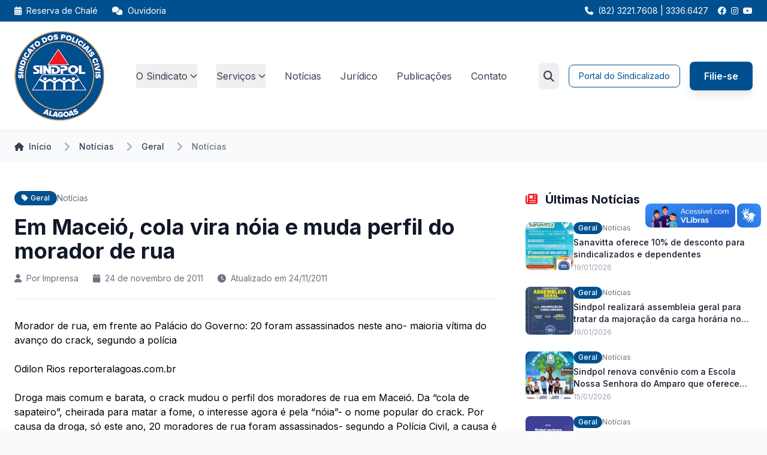

--- FILE ---
content_type: text/html; charset=UTF-8
request_url: https://sindpolalagoas.com.br/noticia/em-maceio-cola-vira-noia-e-muda-perfil-do-morador-de-rua/
body_size: 24533
content:
	        
        <!DOCTYPE html>
<html dir="ltr" lang="pt-BR">
<head>
    <meta charset="UTF-8" />
    <meta name="viewport" content="width=device-width, initial-scale=1">
    
    <!-- SEO Básico -->
    <meta name="robots" content="All, Follow" />
    <meta name="author" content="Agencia Make2 - www.make2.com.br" />
    <meta name="description" content="Somos uma entidade autônoma, classista, de direito privado, sem fins lucrativos, com duração por tempo indeterminado, que representa o conjunto dos policiais civis, independente das suas convicções políticas partidárias e religiosas." />
    
    <!-- Título do Site -->
    <title>Sindpol Alagoas |   Em Maceió, cola vira nóia e muda perfil do morador de rua</title>
    
    <!-- Favicon -->
    <link rel="icon" type="image/png" href="https://sindpolalagoas.com.br/wp-content/themes/make2-tema/library/images/logo-sindpol-nova.png" />

    <!-- OG -->
    <meta property="og:title" content="Sindpol Alagoas |   Em Maceió, cola vira nóia e muda perfil do morador de rua" />
    <meta property="og:type" content="article" />
    <meta property="og:url" content="https://sindpolalagoas.com.br/noticia/em-maceio-cola-vira-noia-e-muda-perfil-do-morador-de-rua/" />
    <meta property="og:site_name" content="Sindpol Alagoas" />

    <meta property="og:locale" content="pt_BR" />
    <meta property="fb:app_id" content="136061883812213" />

            
        
        <meta property="og:description" content="Morador de rua, em frente ao Palácio do Governo: 20 foram assassinados neste ano- maioria vítima do avanço do crack, segundo a polícia
Odilon Rios reporteralagoas.com.br 
Droga mais comum e barata, o ..." />
                <meta property="article:section" content="Notícias | Geral | Notícias">
        <meta property="article:published_time" content="2011-11-24">
        <meta property="article:modified_time" content="2011-11-24">

    
    <!-- CSS Moderno -->
    <script src="https://cdn.tailwindcss.com"></script>
    <script>
        tailwind.config = {
            theme: {
                extend: {
                    colors: {
                        'sindpol-blue': '#1e40af',
                        'sindpol-dark': '#1e3a8a',
                        'sindpol-light': '#3b82f6'
                    }
                }
            }
        }
    </script>
    
    <!-- Font Awesome -->
    <link rel="stylesheet" href="https://cdnjs.cloudflare.com/ajax/libs/font-awesome/6.0.0/css/all.min.css">
    
    <!-- Google Fonts -->
    <link href="https://fonts.googleapis.com/css2?family=Inter:wght@300;400;500;600;700&display=swap" rel="stylesheet">
    
    <!-- Fancybox CSS -->
    <link rel="stylesheet" href="https://cdn.jsdelivr.net/npm/@fancyapps/ui@4.0/dist/fancybox.css" />
    
    <!-- CSS específico para formulários de eventos -->
    
    <style>
        body { font-family: 'Inter', sans-serif; }
        .dropdown:hover .dropdown-menu { display: block; }
        .dropdown-menu {
            transition: opacity 0.2s ease, visibility 0.2s ease;
            opacity: 0;
            visibility: hidden;
            pointer-events: none;
        }
        .dropdown:hover .dropdown-menu {
            opacity: 1;
            visibility: visible;
            pointer-events: auto;
        }
        .mobile-menu { transform: translateX(-100%); transition: transform 0.3s ease; }
        .mobile-menu.active { transform: translateX(0); }
        
        /* Classe para botões CTA */
        .btn-sindpol {
            display: inline-block;
            padding: 0.5rem 1rem;
            background-color: #1e40af;
            color: white;
            border-radius: 0.5rem;
            font-weight: 600;
            text-decoration: none;
            transition: all 0.2s ease;
        }
        .btn-sindpol:hover {
            background-color: #1e3a8a;
            color: white;
            text-decoration: none;
        }
    </style>
    
    <meta name='robots' content='max-image-preview:large' />
<link rel='dns-prefetch' href='//cdn.jsdelivr.net' />
<link rel='dns-prefetch' href='//cdn.tailwindcss.com' />
<link rel='dns-prefetch' href='//cdnjs.cloudflare.com' />
<link rel='dns-prefetch' href='//fonts.googleapis.com' />
<link rel="alternate" title="oEmbed (JSON)" type="application/json+oembed" href="https://sindpolalagoas.com.br/wp-json/oembed/1.0/embed?url=https%3A%2F%2Fsindpolalagoas.com.br%2Fnoticia%2Fem-maceio-cola-vira-noia-e-muda-perfil-do-morador-de-rua%2F" />
<link rel="alternate" title="oEmbed (XML)" type="text/xml+oembed" href="https://sindpolalagoas.com.br/wp-json/oembed/1.0/embed?url=https%3A%2F%2Fsindpolalagoas.com.br%2Fnoticia%2Fem-maceio-cola-vira-noia-e-muda-perfil-do-morador-de-rua%2F&#038;format=xml" />
<style id='wp-img-auto-sizes-contain-inline-css' type='text/css'>
img:is([sizes=auto i],[sizes^="auto," i]){contain-intrinsic-size:3000px 1500px}
/*# sourceURL=wp-img-auto-sizes-contain-inline-css */
</style>
<style id='wp-emoji-styles-inline-css' type='text/css'>

	img.wp-smiley, img.emoji {
		display: inline !important;
		border: none !important;
		box-shadow: none !important;
		height: 1em !important;
		width: 1em !important;
		margin: 0 0.07em !important;
		vertical-align: -0.1em !important;
		background: none !important;
		padding: 0 !important;
	}
/*# sourceURL=wp-emoji-styles-inline-css */
</style>
<style id='wp-block-library-inline-css' type='text/css'>
:root{--wp-block-synced-color:#7a00df;--wp-block-synced-color--rgb:122,0,223;--wp-bound-block-color:var(--wp-block-synced-color);--wp-editor-canvas-background:#ddd;--wp-admin-theme-color:#007cba;--wp-admin-theme-color--rgb:0,124,186;--wp-admin-theme-color-darker-10:#006ba1;--wp-admin-theme-color-darker-10--rgb:0,107,160.5;--wp-admin-theme-color-darker-20:#005a87;--wp-admin-theme-color-darker-20--rgb:0,90,135;--wp-admin-border-width-focus:2px}@media (min-resolution:192dpi){:root{--wp-admin-border-width-focus:1.5px}}.wp-element-button{cursor:pointer}:root .has-very-light-gray-background-color{background-color:#eee}:root .has-very-dark-gray-background-color{background-color:#313131}:root .has-very-light-gray-color{color:#eee}:root .has-very-dark-gray-color{color:#313131}:root .has-vivid-green-cyan-to-vivid-cyan-blue-gradient-background{background:linear-gradient(135deg,#00d084,#0693e3)}:root .has-purple-crush-gradient-background{background:linear-gradient(135deg,#34e2e4,#4721fb 50%,#ab1dfe)}:root .has-hazy-dawn-gradient-background{background:linear-gradient(135deg,#faaca8,#dad0ec)}:root .has-subdued-olive-gradient-background{background:linear-gradient(135deg,#fafae1,#67a671)}:root .has-atomic-cream-gradient-background{background:linear-gradient(135deg,#fdd79a,#004a59)}:root .has-nightshade-gradient-background{background:linear-gradient(135deg,#330968,#31cdcf)}:root .has-midnight-gradient-background{background:linear-gradient(135deg,#020381,#2874fc)}:root{--wp--preset--font-size--normal:16px;--wp--preset--font-size--huge:42px}.has-regular-font-size{font-size:1em}.has-larger-font-size{font-size:2.625em}.has-normal-font-size{font-size:var(--wp--preset--font-size--normal)}.has-huge-font-size{font-size:var(--wp--preset--font-size--huge)}.has-text-align-center{text-align:center}.has-text-align-left{text-align:left}.has-text-align-right{text-align:right}.has-fit-text{white-space:nowrap!important}#end-resizable-editor-section{display:none}.aligncenter{clear:both}.items-justified-left{justify-content:flex-start}.items-justified-center{justify-content:center}.items-justified-right{justify-content:flex-end}.items-justified-space-between{justify-content:space-between}.screen-reader-text{border:0;clip-path:inset(50%);height:1px;margin:-1px;overflow:hidden;padding:0;position:absolute;width:1px;word-wrap:normal!important}.screen-reader-text:focus{background-color:#ddd;clip-path:none;color:#444;display:block;font-size:1em;height:auto;left:5px;line-height:normal;padding:15px 23px 14px;text-decoration:none;top:5px;width:auto;z-index:100000}html :where(.has-border-color){border-style:solid}html :where([style*=border-top-color]){border-top-style:solid}html :where([style*=border-right-color]){border-right-style:solid}html :where([style*=border-bottom-color]){border-bottom-style:solid}html :where([style*=border-left-color]){border-left-style:solid}html :where([style*=border-width]){border-style:solid}html :where([style*=border-top-width]){border-top-style:solid}html :where([style*=border-right-width]){border-right-style:solid}html :where([style*=border-bottom-width]){border-bottom-style:solid}html :where([style*=border-left-width]){border-left-style:solid}html :where(img[class*=wp-image-]){height:auto;max-width:100%}:where(figure){margin:0 0 1em}html :where(.is-position-sticky){--wp-admin--admin-bar--position-offset:var(--wp-admin--admin-bar--height,0px)}@media screen and (max-width:600px){html :where(.is-position-sticky){--wp-admin--admin-bar--position-offset:0px}}

/*# sourceURL=wp-block-library-inline-css */
</style><style id='global-styles-inline-css' type='text/css'>
:root{--wp--preset--aspect-ratio--square: 1;--wp--preset--aspect-ratio--4-3: 4/3;--wp--preset--aspect-ratio--3-4: 3/4;--wp--preset--aspect-ratio--3-2: 3/2;--wp--preset--aspect-ratio--2-3: 2/3;--wp--preset--aspect-ratio--16-9: 16/9;--wp--preset--aspect-ratio--9-16: 9/16;--wp--preset--color--black: #000000;--wp--preset--color--cyan-bluish-gray: #abb8c3;--wp--preset--color--white: #ffffff;--wp--preset--color--pale-pink: #f78da7;--wp--preset--color--vivid-red: #cf2e2e;--wp--preset--color--luminous-vivid-orange: #ff6900;--wp--preset--color--luminous-vivid-amber: #fcb900;--wp--preset--color--light-green-cyan: #7bdcb5;--wp--preset--color--vivid-green-cyan: #00d084;--wp--preset--color--pale-cyan-blue: #8ed1fc;--wp--preset--color--vivid-cyan-blue: #0693e3;--wp--preset--color--vivid-purple: #9b51e0;--wp--preset--gradient--vivid-cyan-blue-to-vivid-purple: linear-gradient(135deg,rgb(6,147,227) 0%,rgb(155,81,224) 100%);--wp--preset--gradient--light-green-cyan-to-vivid-green-cyan: linear-gradient(135deg,rgb(122,220,180) 0%,rgb(0,208,130) 100%);--wp--preset--gradient--luminous-vivid-amber-to-luminous-vivid-orange: linear-gradient(135deg,rgb(252,185,0) 0%,rgb(255,105,0) 100%);--wp--preset--gradient--luminous-vivid-orange-to-vivid-red: linear-gradient(135deg,rgb(255,105,0) 0%,rgb(207,46,46) 100%);--wp--preset--gradient--very-light-gray-to-cyan-bluish-gray: linear-gradient(135deg,rgb(238,238,238) 0%,rgb(169,184,195) 100%);--wp--preset--gradient--cool-to-warm-spectrum: linear-gradient(135deg,rgb(74,234,220) 0%,rgb(151,120,209) 20%,rgb(207,42,186) 40%,rgb(238,44,130) 60%,rgb(251,105,98) 80%,rgb(254,248,76) 100%);--wp--preset--gradient--blush-light-purple: linear-gradient(135deg,rgb(255,206,236) 0%,rgb(152,150,240) 100%);--wp--preset--gradient--blush-bordeaux: linear-gradient(135deg,rgb(254,205,165) 0%,rgb(254,45,45) 50%,rgb(107,0,62) 100%);--wp--preset--gradient--luminous-dusk: linear-gradient(135deg,rgb(255,203,112) 0%,rgb(199,81,192) 50%,rgb(65,88,208) 100%);--wp--preset--gradient--pale-ocean: linear-gradient(135deg,rgb(255,245,203) 0%,rgb(182,227,212) 50%,rgb(51,167,181) 100%);--wp--preset--gradient--electric-grass: linear-gradient(135deg,rgb(202,248,128) 0%,rgb(113,206,126) 100%);--wp--preset--gradient--midnight: linear-gradient(135deg,rgb(2,3,129) 0%,rgb(40,116,252) 100%);--wp--preset--font-size--small: 13px;--wp--preset--font-size--medium: 20px;--wp--preset--font-size--large: 36px;--wp--preset--font-size--x-large: 42px;--wp--preset--spacing--20: 0.44rem;--wp--preset--spacing--30: 0.67rem;--wp--preset--spacing--40: 1rem;--wp--preset--spacing--50: 1.5rem;--wp--preset--spacing--60: 2.25rem;--wp--preset--spacing--70: 3.38rem;--wp--preset--spacing--80: 5.06rem;--wp--preset--shadow--natural: 6px 6px 9px rgba(0, 0, 0, 0.2);--wp--preset--shadow--deep: 12px 12px 50px rgba(0, 0, 0, 0.4);--wp--preset--shadow--sharp: 6px 6px 0px rgba(0, 0, 0, 0.2);--wp--preset--shadow--outlined: 6px 6px 0px -3px rgb(255, 255, 255), 6px 6px rgb(0, 0, 0);--wp--preset--shadow--crisp: 6px 6px 0px rgb(0, 0, 0);}:where(.is-layout-flex){gap: 0.5em;}:where(.is-layout-grid){gap: 0.5em;}body .is-layout-flex{display: flex;}.is-layout-flex{flex-wrap: wrap;align-items: center;}.is-layout-flex > :is(*, div){margin: 0;}body .is-layout-grid{display: grid;}.is-layout-grid > :is(*, div){margin: 0;}:where(.wp-block-columns.is-layout-flex){gap: 2em;}:where(.wp-block-columns.is-layout-grid){gap: 2em;}:where(.wp-block-post-template.is-layout-flex){gap: 1.25em;}:where(.wp-block-post-template.is-layout-grid){gap: 1.25em;}.has-black-color{color: var(--wp--preset--color--black) !important;}.has-cyan-bluish-gray-color{color: var(--wp--preset--color--cyan-bluish-gray) !important;}.has-white-color{color: var(--wp--preset--color--white) !important;}.has-pale-pink-color{color: var(--wp--preset--color--pale-pink) !important;}.has-vivid-red-color{color: var(--wp--preset--color--vivid-red) !important;}.has-luminous-vivid-orange-color{color: var(--wp--preset--color--luminous-vivid-orange) !important;}.has-luminous-vivid-amber-color{color: var(--wp--preset--color--luminous-vivid-amber) !important;}.has-light-green-cyan-color{color: var(--wp--preset--color--light-green-cyan) !important;}.has-vivid-green-cyan-color{color: var(--wp--preset--color--vivid-green-cyan) !important;}.has-pale-cyan-blue-color{color: var(--wp--preset--color--pale-cyan-blue) !important;}.has-vivid-cyan-blue-color{color: var(--wp--preset--color--vivid-cyan-blue) !important;}.has-vivid-purple-color{color: var(--wp--preset--color--vivid-purple) !important;}.has-black-background-color{background-color: var(--wp--preset--color--black) !important;}.has-cyan-bluish-gray-background-color{background-color: var(--wp--preset--color--cyan-bluish-gray) !important;}.has-white-background-color{background-color: var(--wp--preset--color--white) !important;}.has-pale-pink-background-color{background-color: var(--wp--preset--color--pale-pink) !important;}.has-vivid-red-background-color{background-color: var(--wp--preset--color--vivid-red) !important;}.has-luminous-vivid-orange-background-color{background-color: var(--wp--preset--color--luminous-vivid-orange) !important;}.has-luminous-vivid-amber-background-color{background-color: var(--wp--preset--color--luminous-vivid-amber) !important;}.has-light-green-cyan-background-color{background-color: var(--wp--preset--color--light-green-cyan) !important;}.has-vivid-green-cyan-background-color{background-color: var(--wp--preset--color--vivid-green-cyan) !important;}.has-pale-cyan-blue-background-color{background-color: var(--wp--preset--color--pale-cyan-blue) !important;}.has-vivid-cyan-blue-background-color{background-color: var(--wp--preset--color--vivid-cyan-blue) !important;}.has-vivid-purple-background-color{background-color: var(--wp--preset--color--vivid-purple) !important;}.has-black-border-color{border-color: var(--wp--preset--color--black) !important;}.has-cyan-bluish-gray-border-color{border-color: var(--wp--preset--color--cyan-bluish-gray) !important;}.has-white-border-color{border-color: var(--wp--preset--color--white) !important;}.has-pale-pink-border-color{border-color: var(--wp--preset--color--pale-pink) !important;}.has-vivid-red-border-color{border-color: var(--wp--preset--color--vivid-red) !important;}.has-luminous-vivid-orange-border-color{border-color: var(--wp--preset--color--luminous-vivid-orange) !important;}.has-luminous-vivid-amber-border-color{border-color: var(--wp--preset--color--luminous-vivid-amber) !important;}.has-light-green-cyan-border-color{border-color: var(--wp--preset--color--light-green-cyan) !important;}.has-vivid-green-cyan-border-color{border-color: var(--wp--preset--color--vivid-green-cyan) !important;}.has-pale-cyan-blue-border-color{border-color: var(--wp--preset--color--pale-cyan-blue) !important;}.has-vivid-cyan-blue-border-color{border-color: var(--wp--preset--color--vivid-cyan-blue) !important;}.has-vivid-purple-border-color{border-color: var(--wp--preset--color--vivid-purple) !important;}.has-vivid-cyan-blue-to-vivid-purple-gradient-background{background: var(--wp--preset--gradient--vivid-cyan-blue-to-vivid-purple) !important;}.has-light-green-cyan-to-vivid-green-cyan-gradient-background{background: var(--wp--preset--gradient--light-green-cyan-to-vivid-green-cyan) !important;}.has-luminous-vivid-amber-to-luminous-vivid-orange-gradient-background{background: var(--wp--preset--gradient--luminous-vivid-amber-to-luminous-vivid-orange) !important;}.has-luminous-vivid-orange-to-vivid-red-gradient-background{background: var(--wp--preset--gradient--luminous-vivid-orange-to-vivid-red) !important;}.has-very-light-gray-to-cyan-bluish-gray-gradient-background{background: var(--wp--preset--gradient--very-light-gray-to-cyan-bluish-gray) !important;}.has-cool-to-warm-spectrum-gradient-background{background: var(--wp--preset--gradient--cool-to-warm-spectrum) !important;}.has-blush-light-purple-gradient-background{background: var(--wp--preset--gradient--blush-light-purple) !important;}.has-blush-bordeaux-gradient-background{background: var(--wp--preset--gradient--blush-bordeaux) !important;}.has-luminous-dusk-gradient-background{background: var(--wp--preset--gradient--luminous-dusk) !important;}.has-pale-ocean-gradient-background{background: var(--wp--preset--gradient--pale-ocean) !important;}.has-electric-grass-gradient-background{background: var(--wp--preset--gradient--electric-grass) !important;}.has-midnight-gradient-background{background: var(--wp--preset--gradient--midnight) !important;}.has-small-font-size{font-size: var(--wp--preset--font-size--small) !important;}.has-medium-font-size{font-size: var(--wp--preset--font-size--medium) !important;}.has-large-font-size{font-size: var(--wp--preset--font-size--large) !important;}.has-x-large-font-size{font-size: var(--wp--preset--font-size--x-large) !important;}
/*# sourceURL=global-styles-inline-css */
</style>

<style id='classic-theme-styles-inline-css' type='text/css'>
/*! This file is auto-generated */
.wp-block-button__link{color:#fff;background-color:#32373c;border-radius:9999px;box-shadow:none;text-decoration:none;padding:calc(.667em + 2px) calc(1.333em + 2px);font-size:1.125em}.wp-block-file__button{background:#32373c;color:#fff;text-decoration:none}
/*# sourceURL=/wp-includes/css/classic-themes.min.css */
</style>
<link rel='stylesheet' id='tailwindcss-css' href='https://cdn.tailwindcss.com?ver=3.3.0' type='text/css' media='all' />
<link rel='stylesheet' id='sindpol-modern-css' href='https://sindpolalagoas.com.br/wp-content/themes/make2-tema/assets/css/sindpol-modern.css?ver=1.0.4' type='text/css' media='all' />
<link rel='stylesheet' id='font-awesome-css' href='https://cdnjs.cloudflare.com/ajax/libs/font-awesome/6.4.0/css/all.min.css?ver=6.4.0' type='text/css' media='all' />
<link rel='stylesheet' id='google-fonts-css' href='https://fonts.googleapis.com/css2?family=Inter:wght@300;400;500;600;700&#038;display=swap' type='text/css' media='all' />
<link rel='stylesheet' id='heateor_sss_frontend_css-css' href='https://sindpolalagoas.com.br/wp-content/plugins/sassy-social-share/public/css/sassy-social-share-public.css?ver=3.3.79' type='text/css' media='all' />
<style id='heateor_sss_frontend_css-inline-css' type='text/css'>
.heateor_sss_button_instagram span.heateor_sss_svg,a.heateor_sss_instagram span.heateor_sss_svg{background:radial-gradient(circle at 30% 107%,#fdf497 0,#fdf497 5%,#fd5949 45%,#d6249f 60%,#285aeb 90%)}.heateor_sss_horizontal_sharing .heateor_sss_svg,.heateor_sss_standard_follow_icons_container .heateor_sss_svg{color:#fff;border-width:0px;border-style:solid;border-color:transparent}.heateor_sss_horizontal_sharing .heateorSssTCBackground{color:#666}.heateor_sss_horizontal_sharing span.heateor_sss_svg:hover,.heateor_sss_standard_follow_icons_container span.heateor_sss_svg:hover{border-color:transparent;}.heateor_sss_vertical_sharing span.heateor_sss_svg,.heateor_sss_floating_follow_icons_container span.heateor_sss_svg{color:#fff;border-width:0px;border-style:solid;border-color:transparent;}.heateor_sss_vertical_sharing .heateorSssTCBackground{color:#666;}.heateor_sss_vertical_sharing span.heateor_sss_svg:hover,.heateor_sss_floating_follow_icons_container span.heateor_sss_svg:hover{border-color:transparent;}@media screen and (max-width:783px) {.heateor_sss_vertical_sharing{display:none!important}}
/*# sourceURL=heateor_sss_frontend_css-inline-css */
</style>
<link rel="https://api.w.org/" href="https://sindpolalagoas.com.br/wp-json/" /><link rel="canonical" href="https://sindpolalagoas.com.br/noticia/em-maceio-cola-vira-noia-e-muda-perfil-do-morador-de-rua/" />
<link rel='shortlink' href='https://sindpolalagoas.com.br/?p=1014' />
    <script>
        tailwind.config = {
            theme: {
                extend: {
                    colors: {
                        'sindpol-blue': '#00508F',
                        'sindpol-dark': '#003d6b',
                        'sindpol-light': '#1a6bb3',
                        'sindpol-red': '#EE1B24',
                        'sindpol-white': '#ffffff',
                    },
                    fontFamily: {
                        'sans': ['Inter', 'system-ui', 'sans-serif']
                    }
                }
            }
        }
    </script>
    <link rel="icon" href="https://sindpolalagoas.com.br/wp-content/uploads/2025/08/sindpol-100x100.png" sizes="32x32" />
<link rel="icon" href="https://sindpolalagoas.com.br/wp-content/uploads/2025/08/sindpol-400x400.png" sizes="192x192" />
<link rel="apple-touch-icon" href="https://sindpolalagoas.com.br/wp-content/uploads/2025/08/sindpol-400x400.png" />
<meta name="msapplication-TileImage" content="https://sindpolalagoas.com.br/wp-content/uploads/2025/08/sindpol-400x400.png" />
</head>

<body class="bg-gray-50">
    <!-- Header Moderno -->
    <header class="bg-white shadow-sm border-b">
        <!-- Top Bar -->
        <div class="hidden lg:block bg-sindpol-blue text-white py-2">
            <div class="max-w-7xl mx-auto px-6 flex justify-between items-center text-sm">
                <div class="flex items-center space-x-6">
                    <a href="https://sindpolalagoas.com.br/clube-social" class="hover:text-blue-200 transition-colors">
                        <i class="fas fa-calendar-alt mr-1"></i> Reserva de Chalé
                    </a>
                    <a href="https://sindpolalagoas.com.br/fale-conosco/?setor=Ouvidoria" class="hover:text-blue-200 transition-colors">
                        <i class="fas fa-comments mr-1"></i> Ouvidoria
                    </a>
                </div>
                <div class="flex items-center space-x-4">
                    <div class="flex items-center space-x-2">
                        <i class="fas fa-phone text-sm"></i>
                        <span>(82) 3221.7608 | 3336.6427</span>
                    </div>
                    <div class="flex items-center space-x-2">
                                                    <a href="https://www.facebook.com/sindpolal/" target="_blank" class="hover:text-blue-200 transition-colors">
                                <i class="fab fa-facebook"></i>
                            </a>
                                                                            <a href="https://www.instagram.com/sindpolal" target="_blank" class="hover:text-blue-200 transition-colors">
                                <i class="fab fa-instagram"></i>
                            </a>
                                                                            <a href="https://www.youtube.com/user/sindpolal" target="_blank" class="hover:text-blue-200 transition-colors">
                                <i class="fab fa-youtube"></i>
                            </a>
                                            </div>
                </div>
            </div>
        </div>
        
        <!-- Main Navigation -->
        <nav class="bg-white">
            <div class="max-w-7xl mx-auto px-6">
                <div class="flex justify-between items-center py-4">
                    <!-- Logo -->
                    <div class="flex items-center">
                        <a id="logo" href="https://sindpolalagoas.com.br/" class="flex items-center space-x-3">
                            <img src="https://sindpolalagoas.com.br/wp-content/themes/make2-tema/library/images/logo-sindpol-nova.png" alt="SINDPOL" class="w-auto" style="height: 150px;">
                        </a>
                    </div>
                    
                    <!-- Desktop Menu -->
                    <div class="hidden lg:flex items-center space-x-8">
                        <!-- O Sindicato Dropdown -->
                        <div class="relative dropdown group">
                            <button class="flex items-center space-x-1 text-gray-700 hover:text-sindpol-blue transition-colors py-2">
                                <span>O Sindicato</span>
                                <i class="fas fa-chevron-down text-xs"></i>
                            </button>
                            <div class="dropdown-menu absolute top-full left-0 w-64 bg-white rounded-lg shadow-lg border z-50">
                                <div class="p-4">
                                    <h3 class="text-sm font-medium text-gray-500 mb-3">Institucional</h3>
                                    <div class="space-y-2">
                                        <a href="https://sindpolalagoas.com.br/diretoria" class="block p-2 rounded hover:bg-gray-50">
                                            <div class="font-medium text-gray-900">Diretoria</div>
                                            <div class="text-xs text-gray-500">Membros da diretoria atual</div>
                                        </a>    
                                        <a href="https://sindpolalagoas.com.br/historia" class="block p-2 rounded hover:bg-gray-50">
                                            <div class="font-medium text-gray-900">História</div>
                                            <div class="text-xs text-gray-500">Conheça nossa trajetória</div>
                                        </a>
                                        <a href="https://sindpolalagoas.com.br/estatuto" class="block p-2 rounded hover:bg-gray-50">
                                            <div class="font-medium text-gray-900">Estatuto</div>
                                            <div class="text-xs text-gray-500">Regulamentos e normas do sindicato</div>
                                        </a>
                                        <a href="https://sindpolalagoas.com.br/conquistas" class="block p-2 rounded hover:bg-gray-50">
                                            <div class="font-medium text-gray-900">Conquistas</div>
                                            <div class="text-xs text-gray-500">Nossos resultados e vitórias ao longo dos anos</div>
                                        </a>
                                    </div>
                                </div>
                            </div>
                        </div>
                        
                        <!-- Serviços Dropdown -->
                        <div class="relative dropdown group">
                            <button class="flex items-center space-x-1 text-gray-700 hover:text-sindpol-blue transition-colors py-2">
                                <span>Serviços</span>
                                <i class="fas fa-chevron-down text-xs"></i>
                            </button>
                            <div class="dropdown-menu absolute top-full left-0 w-80 bg-white rounded-lg shadow-lg border z-50">
                                <div class="p-4">
                                    <h3 class="text-sm font-medium text-gray-500 mb-3">Serviços e Benefícios</h3>
                                    <div class="space-y-1">
                                        <a href="https://sindpolalagoas.com.br/convenios" class="block p-2 rounded hover:bg-gray-50">
                                            <div class="font-medium text-gray-900">Convênios</div>
                                            <div class="text-xs text-gray-500">Parcerias e descontos</div>
                                        </a>
                                        <a href="https://sindpolalagoas.com.br/juridico" class="block p-2 rounded hover:bg-gray-50">
                                            <div class="font-medium text-gray-900">Sala Jurídica</div>
                                            <div class="text-xs text-gray-500">Assessoria jurídica</div>
                                        </a>
                                        <a href="https://sindpolalagoas.com.br/sala-dos-aposentados" class="block p-2 rounded hover:bg-gray-50">
                                            <div class="font-medium text-gray-900">Sala dos Aposentados</div>
                                            <div class="text-xs text-gray-500">Atendimento especializado</div>
                                        </a>
                                        <a href="https://sindpolalagoas.com.br/clube-social" class="block p-2 rounded hover:bg-gray-50">
                                            <div class="font-medium text-gray-900">Clube Social</div>
                                            <div class="text-xs text-gray-500">Eventos e atividades</div>
                                        </a>
                                        <a href="https://sindpolalagoas.com.br/sala-das-mulheres" class="block p-2 rounded hover:bg-gray-50">
                                            <div class="font-medium text-gray-900">Sala das Mulheres</div>
                                            <div class="text-xs text-gray-500">Espaço da mulher policial</div>
                                        </a>
                                        <a href="https://sindpolalagoas.com.br/esporte-e-lazer" class="block p-2 rounded hover:bg-gray-50">
                                            <div class="font-medium text-gray-900">Esporte e Lazer</div>
                                            <div class="text-xs text-gray-500">Atividades esportivas</div>
                                        </a>
                                        <a href="https://sindpolalagoas.com.br/wellhub" class="block p-2 rounded hover:bg-gray-50">
                                            <div class="font-medium text-gray-900">Acesso ao Wellhub</div>
                                            <div class="text-xs text-gray-500">Plataforma de bem-estar</div>
                                        </a>
                                        <a href="https://sindpolalagoas.com.br/arquivos-modelos" class="block p-2 rounded hover:bg-gray-50">
                                            <div class="font-medium text-gray-900">Arquivos & Modelos</div>
                                            <div class="text-xs text-gray-500">Documentos e requerimentos</div>
                                        </a>
                                    </div>
                                </div>
                            </div>
                        </div>
                        
                        <a href="https://sindpolalagoas.com.br/noticias" class="text-gray-700 hover:text-sindpol-blue transition-colors">Notícias</a>
                        <a href="https://sindpolalagoas.com.br/juridico" class="text-gray-700 hover:text-sindpol-blue transition-colors">Jurídico</a>
                        <a href="https://sindpolalagoas.com.br/publicacoes" class="text-gray-700 hover:text-sindpol-blue transition-colors">Publicações</a>
                        <a href="https://sindpolalagoas.com.br/fale-conosco" class="text-gray-700 hover:text-sindpol-blue transition-colors">Contato</a>
                    </div>
                    
                    <!-- Search and CTA Buttons -->
                    <div class="hidden lg:flex items-center space-x-4">
                        <!-- Search Toggle -->
                        <div class="relative">
                            <button id="search-toggle" class="p-2 text-gray-700 hover:text-sindpol-blue transition-colors rounded-lg hover:bg-gray-100">
                                <i class="fas fa-search text-lg"></i>
                            </button>
                            
                            <!-- Search Form (Hidden by default) -->
                            <div id="search-form" class="absolute right-0 top-full mt-2 w-80 bg-white rounded-lg shadow-lg border p-4 z-50 hidden">
                                <form role="search" method="get" action="https://sindpolalagoas.com.br/" class="flex items-center">
                                    <div class="relative flex-1">
                                        <input type="search" name="s" placeholder="Buscar no site..." value="" class="w-full pl-10 pr-4 py-2 text-sm border border-gray-300 rounded-lg focus:outline-none focus:ring-2 focus:ring-sindpol-blue focus:border-transparent" autofocus>
                                        <div class="absolute inset-y-0 left-0 pl-3 flex items-center pointer-events-none">
                                            <i class="fas fa-search text-gray-400"></i>
                                        </div>
                                    </div>
                                    <button type="submit" class="ml-2 px-3 py-2 bg-sindpol-blue text-white rounded-lg hover:bg-sindpol-dark transition-colors">
                                        <i class="fas fa-arrow-right"></i>
                                    </button>
                                </form>
                            </div>
                        </div>
                        
                        <a href="https://sindpolal.sindicalizi.com.br/loginassociado/loginporsenha" target="_blank" class="px-4 py-2 text-sm border border-sindpol-blue text-sindpol-blue rounded-lg hover:bg-sindpol-blue hover:text-white transition-colors">
                            Portal do Sindicalizado
                        </a>
                        <a href="https://sindpolalagoas.com.br/filie-se" class="btn-sindpol">
                            Filie-se
                        </a>
                    </div>
                    
                    <!-- Mobile Menu Button -->
                    <button id="mobile-menu-btn" class="lg:hidden p-2 text-gray-700">
                        <i class="fas fa-bars text-xl"></i>
                    </button>
                </div>
            </div>
        </nav>
        
        <!-- Mobile Menu -->
        <div id="mobile-menu" class="mobile-menu fixed top-0 left-0 h-full w-80 bg-sindpol-white shadow-lg z-[70] lg:hidden">
            <div class="p-6">
                <div class="flex justify-between items-center mb-8">
                    <div class="text-xl font-bold text-sindpol-blue">SINDPOL</div>
                    <button id="mobile-menu-close" class="p-2 text-gray-700">
                        <i class="fas fa-times text-xl"></i>
                    </button>
                </div>
                
                <!-- Mobile Search -->
                <div class="mb-6 p-4 bg-gray-50 rounded-lg">
                    <div class="flex items-center mb-3">
                        <i class="fas fa-search text-sindpol-blue mr-2"></i>
                        <span class="text-sm font-medium text-gray-700">Buscar no site</span>
                    </div>
                    <form role="search" method="get" action="https://sindpolalagoas.com.br/" class="flex items-center">
                        <div class="relative flex-1">
                            <input type="search" name="s" placeholder="Digite sua busca..." value="" class="w-full pl-4 pr-4 py-3 text-sm border border-gray-300 rounded-lg focus:outline-none focus:ring-2 focus:ring-sindpol-blue focus:border-transparent">
                        </div>
                        <button type="submit" class="ml-3 px-4 py-3 bg-sindpol-blue text-white rounded-lg hover:bg-sindpol-dark transition-colors">
                            <i class="fas fa-search"></i>
                        </button>
                    </form>
                </div>
                
                <nav class="space-y-4">
                    <a href="https://sindpolalagoas.com.br/o-sindicato" class="block py-2 text-gray-700 hover:text-sindpol-blue">O Sindicato</a>
                    <a href="https://sindpolalagoas.com.br/juridico" class="block py-2 text-gray-700 hover:text-sindpol-blue">Jurídico</a>
                    <a href="https://sindpolalagoas.com.br/noticias" class="block py-2 text-gray-700 hover:text-sindpol-blue">Notícias</a>
                    <a href="https://sindpolalagoas.com.br/servicos" class="block py-2 text-gray-700 hover:text-sindpol-blue">Serviços</a>
                    <a href="https://sindpolalagoas.com.br/convenios" class="block py-2 text-gray-700 hover:text-sindpol-blue">Convênios</a>
                    <a href="https://sindpolalagoas.com.br/fale-conosco" class="block py-2 text-gray-700 hover:text-sindpol-blue">Contato</a>
                    
                    <div class="pt-4 border-t space-y-3">
                        <a href="https://sindpolal.sindicalizi.com.br/loginassociado/loginporsenha" target="_blank" class="block w-full px-4 py-2 text-center border border-sindpol-blue text-sindpol-blue rounded-lg">
                            Área do Associado
                        </a>
                        <a href="https://sindpolalagoas.com.br/filie-se" class="block w-full px-4 py-2 text-center bg-sindpol-blue text-white rounded-lg">
                            Associe-se
                        </a>
                    </div>
                </nav>
            </div>
        </div>
        
        <!-- Mobile Menu Overlay -->
        <div id="mobile-menu-overlay" class="fixed inset-0 bg-black bg-opacity-50 z-[65] hidden lg:hidden"></div>
    </header>
    
    <!-- JavaScript para Mobile Menu e Search -->
    <script>
        document.addEventListener('DOMContentLoaded', function() {
            // Mobile Menu
            const mobileMenuBtn = document.getElementById('mobile-menu-btn');
            const mobileMenu = document.getElementById('mobile-menu');
            const mobileMenuClose = document.getElementById('mobile-menu-close');
            const mobileMenuOverlay = document.getElementById('mobile-menu-overlay');
            
            function openMobileMenu() {
                mobileMenu.classList.add('active');
                mobileMenuOverlay.classList.remove('hidden');
                document.body.style.overflow = 'hidden';
            }
            
            function closeMobileMenu() {
                mobileMenu.classList.remove('active');
                mobileMenuOverlay.classList.add('hidden');
                document.body.style.overflow = '';
            }
            
            mobileMenuBtn.addEventListener('click', openMobileMenu);
            mobileMenuClose.addEventListener('click', closeMobileMenu);
            mobileMenuOverlay.addEventListener('click', closeMobileMenu);
            
            // Search Toggle
            const searchToggle = document.getElementById('search-toggle');
            const searchForm = document.getElementById('search-form');
            
            if (searchToggle && searchForm) {
                searchToggle.addEventListener('click', function(e) {
                    e.preventDefault();
                    searchForm.classList.toggle('hidden');
                    
                    if (!searchForm.classList.contains('hidden')) {
                        const searchInput = searchForm.querySelector('input[type="search"]');
                        if (searchInput) {
                            setTimeout(() => searchInput.focus(), 100);
                        }
                    }
                });
                
                // Close search when clicking outside
                document.addEventListener('click', function(e) {
                    if (!searchToggle.contains(e.target) && !searchForm.contains(e.target)) {
                        searchForm.classList.add('hidden');
                    }
                });
                
                // Close search on Escape key
                document.addEventListener('keydown', function(e) {
                    if (e.key === 'Escape') {
                        searchForm.classList.add('hidden');
                    }
                });
            }
        });
    </script>        
        <!-- Breadcrumb -->
        <section class="bg-gray-50 py-4 print:hidden">
            <div class="max-w-7xl mx-auto px-6">
                <nav class="flex" aria-label="Breadcrumb">
                    <ol class="inline-flex items-center space-x-1 md:space-x-3">
                        <li class="inline-flex items-center">
                            <a href="https://sindpolalagoas.com.br/" class="inline-flex items-center text-sm font-medium text-gray-700 hover:text-sindpol-blue">
                                <i class="fas fa-home mr-2"></i>
                                Início
                            </a>
                        </li>
                        <li>
                            <div class="flex items-center">
                                <i class="fas fa-chevron-right text-gray-400 mx-2"></i>
                                <a href="https://sindpolalagoas.com.br//noticias" class="ml-1 text-sm font-medium text-gray-700 hover:text-sindpol-blue md:ml-2">
                                    Notícias
                                </a>
                            </div>
                        </li>
                        <li>
                            <div class="flex items-center">
                                <i class="fas fa-chevron-right text-gray-400 mx-2"></i>
                                <a href="https://sindpolalagoas.com.br/noticias" class="ml-1 text-sm font-medium text-gray-700 hover:text-sindpol-blue md:ml-2">
                                    Geral                                </a>
                            </div>
                        </li>
                        <li>
                            <div class="flex items-center">
                                <i class="fas fa-chevron-right text-gray-400 mx-2"></i>
                                <span class="ml-1 text-sm font-medium text-gray-500 md:ml-2">
                                    Notícias                                </span>
                            </div>
                        </li>
                    </ol>
                </nav>
            </div>
        </section>

        <!-- Conteúdo Principal -->
        <main class="bg-white py-12">
            <div class="max-w-7xl mx-auto px-6">
                <div class="grid grid-cols-1 lg:grid-cols-3 gap-12">
                    
                    <!-- Artigo Principal -->
                    <article class="lg:col-span-2">
                        
                        <!-- Cabeçalho do Artigo -->
                        <header class="mb-8">
                            <div class="flex items-center gap-3 mb-4">
                                <span class="inline-flex items-center rounded-full bg-sindpol-blue px-3 py-1 text-xs font-medium text-white">
                                    <i class="fas fa-tag mr-1"></i>
                                    Geral                                </span>
                                <span class="text-sm text-gray-500">
                                    Notícias                                </span>
                            </div>
                            
                            <h1 class="text-3xl md:text-4xl font-bold text-gray-900 mb-4 leading-tight">
                                Em Maceió, cola vira nóia e muda perfil do morador de rua                            </h1>
                            
                                                        
                            <div class="flex items-center text-sm text-gray-500 border-b border-gray-200 pb-6">
                                <div class="flex items-center mr-6">
                                    <i class="fas fa-user mr-2"></i>
                                    <span>Por Imprensa</span>
                                </div>
                                <div class="flex items-center mr-6">
                                    <i class="fas fa-calendar mr-2"></i>
                                    <time datetime="2011-11-24T00:15:47-03:00">
                                        24 de novembro de 2011                                    </time>
                                </div>
                                <div class="flex items-center">
                                    <i class="fas fa-clock mr-2"></i>
                                    <span>Atualizado em 24/11/2011</span>
                                </div>
                            </div>
                        </header>
                        
                                                    
                            <!-- Conteúdo de Notícia -->
                            <div class="mb-8">
                                
                                <!-- Imagem Principal -->
                                                                
                                <!-- Conteúdo do Artigo -->
                                <div class="prose prose-lg max-w-none">
                                    <h2>Morador de rua, em frente ao Palácio do Governo: 20 foram assassinados neste ano- maioria vítima do avanço do crack, segundo a polícia</h2>
<p>Odilon Rios reporteralagoas.com.br </p>
<p>Droga mais comum e barata, o crack mudou o perfil dos moradores de rua em Maceió. Da &#8220;cola de sapateiro&#8221;, cheirada para matar a fome, o interesse agora é pela &#8220;nóia&#8221;- o nome popular do crack. Por causa da droga, só este ano, 20 moradores de rua foram assassinados- segundo a Polícia Civil, a causa é a disputa por pontos para venda e consumo das pedras. </p>
<p>No Centro de Maceió, regiões próximas a prédios públicos não estão livres dos consumidores do crack. Alguns ficam em frente ao Palácio Floriano Peixoto- a sede do Governo Estadual. Na praia da Avenida, um posto abandonado da Polícia Militar virou local de concentração para os viciados pela droga. </p>
<p>A poucos metros do Tribunal Regional do Trabalho, um monumento abriga usuários e traficantes. Até um túmulo- erguido em homenagem a um dos fundadores da capital- na praça da Faculdade, é ponto da &#8220;nóia&#8221;, bem como o viaduto João Lyra, no bairro da Jatiúca- área nobre da capital. </p>
<p>&#8220;Não se vê mais o cheirador de cola nas ruas de Maceió. Do tubo de cola pendurado na boca vemos as latas de refrigerante cortadas para estourar as pedras de crack, em brasa&#8221;, disse o promotor de Direitos Humanos, do Ministério Público Estadual, Flávio Gomes da Costa. </p>
<p>&#8220;Uma pedra custa R$ 5,00 e é facil de se ter acesso. Não temos uma cracolândia- como se vê em São Paulo. Aqui, a droga está espalhada e preocupa. E muito. O consumo cresce. E não temos ideia da gravidade deste quadro. Tem gente que fuma nóia em um ponto que fica em frente ao Comando Geral da Polícia Militar. Nenhum lugar escapa&#8221;, disse. </p>
<p>aA droga é a causa da maioria dos assassinatos dos moradores de rua, em Maceió. Ano passado foram mais de 30- alguns executados com pauladas, pedradas, garrafadas ou chutes. Este ano, são 20. </p>
<p>Segundo a Polícia Civil, os moradores brigavam entre si, disputando o consumo de crack. Mas, há relatos de que alguns deles foram mortos a mando de comerciantes. A desculpa seriam pequenos furtos, praticados por eles. </p>
<p>Alagoas é líder nacional em quantidade de assassinato de jovens e a polícia diz que, a cada 10 mortes, sete tem relação com o tráfico. Na semana passada, a Confederação Nacional dos Municípios (CNM) apresentou um balanço nacional sobre o avanço do crack. Verificou que, das 102 cidades de Alagoas, 65 enfrentam problemas com drogas, mas em 16 municípios o consumo de crack é considerado &#8220;alto&#8221;. </p>
<p>A maioria das cidades não respondeu à pesquisa da CNM. Uma delas é Maceió. </p>
<p>O que mais chama a atenção é que todas as cidades têm apenas um centro de assistência aos dependentes químicos. Alagoas é um dos 12 estados da federação que não dispõem de verbas específicas, na Lei Orçamentária Anual, nem para o atendimento de usuários de drogas muito menos o desenvolvimento de uma política anti-drogas. </p>
<p>&#8220;Não temos uma politica pública para esse combate. Ou isso ainda não é encarado como prioridade&#8221;, disse o promotor Flávio Gomes. </p>
<p>Em setembro, a deputada federal Célia Rocha (PTB/AL) levou o assunto a Brasília. Ela recebeu informações de que os trabalhadores que faziam o plantio da cana de açúcar fumavam crack para aumentar a &#8220;capacidade de trabalho&#8221; e a droga seria fornecida por pessoas que transportariam os trabalhadores até as plantações. </p>
<p>O Ministério do Trabalho, em Alagoas, investiga as denúncias- protocoladas pelo relator da Comissão Especial de Políticas Públicas de Combate às Drogas, deputado Givaldo Carimbão (PSB/AL). </p>
                                </div>
                                
                                <!-- Galeria de Imagens Adicionais -->
                                                                
                                <!-- Arquivos para Download -->
                                                                
                            </div>
                            
                                                
                        <!-- Compartilhamento Social -->
                        <div class="mt-12 pt-8 border-t border-gray-200 print:hidden">
                            <h3 class="text-lg font-semibold text-gray-900 mb-4">
                                <i class="fas fa-share-alt mr-2 text-sindpol-blue"></i>
                                Compartilhe esta notícia
                            </h3>
                            <div class="social-share">
                                <div class="heateor_sss_sharing_container heateor_sss_horizontal_sharing" data-heateor-ss-offset="0" data-heateor-sss-href='https://sindpolalagoas.com.br/noticia/em-maceio-cola-vira-noia-e-muda-perfil-do-morador-de-rua/'><div class="heateor_sss_sharing_ul"><a aria-label="Facebook" class="heateor_sss_facebook" href="https://www.facebook.com/sharer/sharer.php?u=https%3A%2F%2Fsindpolalagoas.com.br%2Fnoticia%2Fem-maceio-cola-vira-noia-e-muda-perfil-do-morador-de-rua%2F" title="Facebook" rel="nofollow noopener" target="_blank" style="font-size:32px!important;box-shadow:none;display:inline-block;vertical-align:middle"><span class="heateor_sss_svg" style="background-color:#0765FE;width:35px;height:35px;border-radius:999px;display:inline-block;opacity:1;float:left;font-size:32px;box-shadow:none;display:inline-block;font-size:16px;padding:0 4px;vertical-align:middle;background-repeat:repeat;overflow:hidden;padding:0;cursor:pointer;box-sizing:content-box"><svg style="display:block;border-radius:999px;" focusable="false" aria-hidden="true" xmlns="http://www.w3.org/2000/svg" width="100%" height="100%" viewBox="0 0 32 32"><path fill="#fff" d="M28 16c0-6.627-5.373-12-12-12S4 9.373 4 16c0 5.628 3.875 10.35 9.101 11.647v-7.98h-2.474V16H13.1v-1.58c0-4.085 1.849-5.978 5.859-5.978.76 0 2.072.15 2.608.298v3.325c-.283-.03-.775-.045-1.386-.045-1.967 0-2.728.745-2.728 2.683V16h3.92l-.673 3.667h-3.247v8.245C23.395 27.195 28 22.135 28 16Z"></path></svg></span></a><a aria-label="X" class="heateor_sss_button_x" href="https://twitter.com/intent/tweet?text=Em%20Macei%C3%B3%2C%20cola%20vira%20n%C3%B3ia%20e%20muda%20perfil%20do%20morador%20de%20rua&url=https%3A%2F%2Fsindpolalagoas.com.br%2Fnoticia%2Fem-maceio-cola-vira-noia-e-muda-perfil-do-morador-de-rua%2F" title="X" rel="nofollow noopener" target="_blank" style="font-size:32px!important;box-shadow:none;display:inline-block;vertical-align:middle"><span class="heateor_sss_svg heateor_sss_s__default heateor_sss_s_x" style="background-color:#2a2a2a;width:35px;height:35px;border-radius:999px;display:inline-block;opacity:1;float:left;font-size:32px;box-shadow:none;display:inline-block;font-size:16px;padding:0 4px;vertical-align:middle;background-repeat:repeat;overflow:hidden;padding:0;cursor:pointer;box-sizing:content-box"><svg width="100%" height="100%" style="display:block;border-radius:999px;" focusable="false" aria-hidden="true" xmlns="http://www.w3.org/2000/svg" viewBox="0 0 32 32"><path fill="#fff" d="M21.751 7h3.067l-6.7 7.658L26 25.078h-6.172l-4.833-6.32-5.531 6.32h-3.07l7.167-8.19L6 7h6.328l4.37 5.777L21.75 7Zm-1.076 16.242h1.7L11.404 8.74H9.58l11.094 14.503Z"></path></svg></span></a><a aria-label="Linkedin" class="heateor_sss_button_linkedin" href="https://www.linkedin.com/sharing/share-offsite/?url=https%3A%2F%2Fsindpolalagoas.com.br%2Fnoticia%2Fem-maceio-cola-vira-noia-e-muda-perfil-do-morador-de-rua%2F" title="Linkedin" rel="nofollow noopener" target="_blank" style="font-size:32px!important;box-shadow:none;display:inline-block;vertical-align:middle"><span class="heateor_sss_svg heateor_sss_s__default heateor_sss_s_linkedin" style="background-color:#0077b5;width:35px;height:35px;border-radius:999px;display:inline-block;opacity:1;float:left;font-size:32px;box-shadow:none;display:inline-block;font-size:16px;padding:0 4px;vertical-align:middle;background-repeat:repeat;overflow:hidden;padding:0;cursor:pointer;box-sizing:content-box"><svg style="display:block;border-radius:999px;" focusable="false" aria-hidden="true" xmlns="http://www.w3.org/2000/svg" width="100%" height="100%" viewBox="0 0 32 32"><path d="M6.227 12.61h4.19v13.48h-4.19V12.61zm2.095-6.7a2.43 2.43 0 0 1 0 4.86c-1.344 0-2.428-1.09-2.428-2.43s1.084-2.43 2.428-2.43m4.72 6.7h4.02v1.84h.058c.56-1.058 1.927-2.176 3.965-2.176 4.238 0 5.02 2.792 5.02 6.42v7.395h-4.183v-6.56c0-1.564-.03-3.574-2.178-3.574-2.18 0-2.514 1.7-2.514 3.46v6.668h-4.187V12.61z" fill="#fff"></path></svg></span></a><a aria-label="Pinterest" class="heateor_sss_button_pinterest" href="https://sindpolalagoas.com.br/noticia/em-maceio-cola-vira-noia-e-muda-perfil-do-morador-de-rua/" onclick="event.preventDefault();javascript:void( (function() {var e=document.createElement('script' );e.setAttribute('type','text/javascript' );e.setAttribute('charset','UTF-8' );e.setAttribute('src','//assets.pinterest.com/js/pinmarklet.js?r='+Math.random()*99999999);document.body.appendChild(e)})());" title="Pinterest" rel="noopener" style="font-size:32px!important;box-shadow:none;display:inline-block;vertical-align:middle"><span class="heateor_sss_svg heateor_sss_s__default heateor_sss_s_pinterest" style="background-color:#cc2329;width:35px;height:35px;border-radius:999px;display:inline-block;opacity:1;float:left;font-size:32px;box-shadow:none;display:inline-block;font-size:16px;padding:0 4px;vertical-align:middle;background-repeat:repeat;overflow:hidden;padding:0;cursor:pointer;box-sizing:content-box"><svg style="display:block;border-radius:999px;" focusable="false" aria-hidden="true" xmlns="http://www.w3.org/2000/svg" width="100%" height="100%" viewBox="-2 -2 35 35"><path fill="#fff" d="M16.539 4.5c-6.277 0-9.442 4.5-9.442 8.253 0 2.272.86 4.293 2.705 5.046.303.125.574.005.662-.33.061-.231.205-.816.27-1.06.088-.331.053-.447-.191-.736-.532-.627-.873-1.439-.873-2.591 0-3.338 2.498-6.327 6.505-6.327 3.548 0 5.497 2.168 5.497 5.062 0 3.81-1.686 7.025-4.188 7.025-1.382 0-2.416-1.142-2.085-2.545.397-1.674 1.166-3.48 1.166-4.689 0-1.081-.581-1.983-1.782-1.983-1.413 0-2.548 1.462-2.548 3.419 0 1.247.421 2.091.421 2.091l-1.699 7.199c-.505 2.137-.076 4.755-.039 5.019.021.158.223.196.314.077.13-.17 1.813-2.247 2.384-4.324.162-.587.929-3.631.929-3.631.46.876 1.801 1.646 3.227 1.646 4.247 0 7.128-3.871 7.128-9.053.003-3.918-3.317-7.568-8.361-7.568z"/></svg></span></a><a aria-label="Email" class="heateor_sss_email" href="https://sindpolalagoas.com.br/noticia/em-maceio-cola-vira-noia-e-muda-perfil-do-morador-de-rua/" onclick="event.preventDefault();window.open('mailto:?subject=' + decodeURIComponent('Em%20Macei%C3%B3%2C%20cola%20vira%20n%C3%B3ia%20e%20muda%20perfil%20do%20morador%20de%20rua').replace('&', '%26') + '&body=https%3A%2F%2Fsindpolalagoas.com.br%2Fnoticia%2Fem-maceio-cola-vira-noia-e-muda-perfil-do-morador-de-rua%2F', '_blank')" title="Email" rel="noopener" style="font-size:32px!important;box-shadow:none;display:inline-block;vertical-align:middle"><span class="heateor_sss_svg" style="background-color:#649a3f;width:35px;height:35px;border-radius:999px;display:inline-block;opacity:1;float:left;font-size:32px;box-shadow:none;display:inline-block;font-size:16px;padding:0 4px;vertical-align:middle;background-repeat:repeat;overflow:hidden;padding:0;cursor:pointer;box-sizing:content-box"><svg style="display:block;border-radius:999px;" focusable="false" aria-hidden="true" xmlns="http://www.w3.org/2000/svg" width="100%" height="100%" viewBox="-.75 -.5 36 36"><path d="M 5.5 11 h 23 v 1 l -11 6 l -11 -6 v -1 m 0 2 l 11 6 l 11 -6 v 11 h -22 v -11" stroke-width="1" fill="#fff"></path></svg></span></a><a target="_blank" aria-label="Facebook Messenger" class="heateor_sss_button_facebook_messenger" href="https://www.facebook.com/dialog/send?app_id=1904103319867886&display=popup&link=https%3A%2F%2Fsindpolalagoas.com.br%2Fnoticia%2Fem-maceio-cola-vira-noia-e-muda-perfil-do-morador-de-rua%2F&redirect_uri=https%3A%2F%2Fsindpolalagoas.com.br%2Fnoticia%2Fem-maceio-cola-vira-noia-e-muda-perfil-do-morador-de-rua%2F" style="font-size:32px!important;box-shadow:none;display:inline-block;vertical-align:middle"><span class="heateor_sss_svg heateor_sss_s__default heateor_sss_s_facebook_messenger" style="background-color:#0084ff;width:35px;height:35px;border-radius:999px;display:inline-block;opacity:1;float:left;font-size:32px;box-shadow:none;display:inline-block;font-size:16px;padding:0 4px;vertical-align:middle;background-repeat:repeat;overflow:hidden;padding:0;cursor:pointer;box-sizing:content-box"><svg style="display:block;border-radius:999px;" focusable="false" aria-hidden="true" xmlns="http://www.w3.org/2000/svg" width="100%" height="100%" viewBox="-2 -2 36 36"><path fill="#fff" d="M16 5C9.986 5 5.11 9.56 5.11 15.182c0 3.2 1.58 6.054 4.046 7.92V27l3.716-2.06c.99.276 2.04.425 3.128.425 6.014 0 10.89-4.56 10.89-10.183S22.013 5 16 5zm1.147 13.655L14.33 15.73l-5.423 3 5.946-6.31 2.816 2.925 5.42-3-5.946 6.31z"/></svg></span></a><a aria-label="Whatsapp" class="heateor_sss_whatsapp" href="https://api.whatsapp.com/send?text=Em%20Macei%C3%B3%2C%20cola%20vira%20n%C3%B3ia%20e%20muda%20perfil%20do%20morador%20de%20rua%20https%3A%2F%2Fsindpolalagoas.com.br%2Fnoticia%2Fem-maceio-cola-vira-noia-e-muda-perfil-do-morador-de-rua%2F" title="Whatsapp" rel="nofollow noopener" target="_blank" style="font-size:32px!important;box-shadow:none;display:inline-block;vertical-align:middle"><span class="heateor_sss_svg" style="background-color:#55eb4c;width:35px;height:35px;border-radius:999px;display:inline-block;opacity:1;float:left;font-size:32px;box-shadow:none;display:inline-block;font-size:16px;padding:0 4px;vertical-align:middle;background-repeat:repeat;overflow:hidden;padding:0;cursor:pointer;box-sizing:content-box"><svg style="display:block;border-radius:999px;" focusable="false" aria-hidden="true" xmlns="http://www.w3.org/2000/svg" width="100%" height="100%" viewBox="-6 -5 40 40"><path class="heateor_sss_svg_stroke heateor_sss_no_fill" stroke="#fff" stroke-width="2" fill="none" d="M 11.579798566743314 24.396926207859085 A 10 10 0 1 0 6.808479557110079 20.73576436351046"></path><path d="M 7 19 l -1 6 l 6 -1" class="heateor_sss_no_fill heateor_sss_svg_stroke" stroke="#fff" stroke-width="2" fill="none"></path><path d="M 10 10 q -1 8 8 11 c 5 -1 0 -6 -1 -3 q -4 -3 -5 -5 c 4 -2 -1 -5 -1 -4" fill="#fff"></path></svg></span></a><a aria-label="Telegram" class="heateor_sss_button_telegram" href="https://telegram.me/share/url?url=https%3A%2F%2Fsindpolalagoas.com.br%2Fnoticia%2Fem-maceio-cola-vira-noia-e-muda-perfil-do-morador-de-rua%2F&text=Em%20Macei%C3%B3%2C%20cola%20vira%20n%C3%B3ia%20e%20muda%20perfil%20do%20morador%20de%20rua" title="Telegram" rel="nofollow noopener" target="_blank" style="font-size:32px!important;box-shadow:none;display:inline-block;vertical-align:middle"><span class="heateor_sss_svg heateor_sss_s__default heateor_sss_s_telegram" style="background-color:#3da5f1;width:35px;height:35px;border-radius:999px;display:inline-block;opacity:1;float:left;font-size:32px;box-shadow:none;display:inline-block;font-size:16px;padding:0 4px;vertical-align:middle;background-repeat:repeat;overflow:hidden;padding:0;cursor:pointer;box-sizing:content-box"><svg style="display:block;border-radius:999px;" focusable="false" aria-hidden="true" xmlns="http://www.w3.org/2000/svg" width="100%" height="100%" viewBox="0 0 32 32"><path fill="#fff" d="M25.515 6.896L6.027 14.41c-1.33.534-1.322 1.276-.243 1.606l5 1.56 1.72 5.66c.226.625.115.873.77.873.506 0 .73-.235 1.012-.51l2.43-2.363 5.056 3.734c.93.514 1.602.25 1.834-.863l3.32-15.638c.338-1.363-.52-1.98-1.41-1.577z"></path></svg></span></a><a aria-label="Skype" class="heateor_sss_button_skype" href="https://web.skype.com/share?url=https%3A%2F%2Fsindpolalagoas.com.br%2Fnoticia%2Fem-maceio-cola-vira-noia-e-muda-perfil-do-morador-de-rua%2F" title="Skype" rel="nofollow noopener" target="_blank" style="font-size:32px!important;box-shadow:none;display:inline-block;vertical-align:middle"><span class="heateor_sss_svg heateor_sss_s__default heateor_sss_s_skype" style="background-color:#00aff0;width:35px;height:35px;border-radius:999px;display:inline-block;opacity:1;float:left;font-size:32px;box-shadow:none;display:inline-block;font-size:16px;padding:0 4px;vertical-align:middle;background-repeat:repeat;overflow:hidden;padding:0;cursor:pointer;box-sizing:content-box"><svg style="display:block;border-radius:999px;" focusable="false" aria-hidden="true" xmlns="http://www.w3.org/2000/svg" width="100%" height="100%" viewBox="0 0 32 32"><path fill="#fff" d="M27.15 18c-.007.04-.012.084-.02.126l-.04-.24.06.113c.124-.678.19-1.37.19-2.06 0-1.53-.3-3.013-.892-4.41a11.273 11.273 0 0 0-2.43-3.602 11.288 11.288 0 0 0-8.012-3.32c-.72 0-1.443.068-2.146.203h-.005c.04.023.08.04.118.063l-.238-.037c.04-.01.08-.018.12-.026a6.717 6.717 0 0 0-3.146-.787 6.67 6.67 0 0 0-4.748 1.965A6.7 6.7 0 0 0 4 10.738c0 1.14.293 2.262.844 3.253.007-.04.012-.08.02-.12l.04.238-.06-.114c-.112.643-.17 1.3-.17 1.954a11.285 11.285 0 0 0 3.32 8.012c1.04 1.04 2.25 1.86 3.602 2.43 1.397.592 2.882.89 4.412.89.666 0 1.334-.06 1.985-.175-.038-.02-.077-.04-.116-.063l.242.04c-.046.01-.088.015-.13.02a6.68 6.68 0 0 0 3.3.87 6.661 6.661 0 0 0 4.743-1.963A6.666 6.666 0 0 0 28 21.26c0-1.145-.295-2.27-.85-3.264zm-11.098 4.885c-4.027 0-5.828-1.98-5.828-3.463 0-.76.562-1.294 1.336-1.294 1.723 0 1.277 2.474 4.49 2.474 1.647 0 2.556-.893 2.556-1.808 0-.55-.27-1.16-1.355-1.426l-3.58-.895c-2.88-.723-3.405-2.282-3.405-3.748 0-3.043 2.865-4.186 5.556-4.186 2.478 0 5.4 1.37 5.4 3.192 0 .783-.677 1.237-1.45 1.237-1.472 0-1.2-2.035-4.163-2.035-1.47 0-2.285.666-2.285 1.618 0 .95 1.16 1.254 2.17 1.484l2.65.587c2.905.647 3.64 2.342 3.64 3.94 0 2.47-1.895 4.318-5.726 4.318z"></path></svg></span></a><a aria-label="Print" class="heateor_sss_button_print" href="https://sindpolalagoas.com.br/noticia/em-maceio-cola-vira-noia-e-muda-perfil-do-morador-de-rua/" onclick="event.preventDefault();window.print()" title="Print" rel="noopener" style="font-size:32px!important;box-shadow:none;display:inline-block;vertical-align:middle"><span class="heateor_sss_svg heateor_sss_s__default heateor_sss_s_print" style="background-color:#fd6500;width:35px;height:35px;border-radius:999px;display:inline-block;opacity:1;float:left;font-size:32px;box-shadow:none;display:inline-block;font-size:16px;padding:0 4px;vertical-align:middle;background-repeat:repeat;overflow:hidden;padding:0;cursor:pointer;box-sizing:content-box"><svg style="display:block;border-radius:999px;" focusable="false" aria-hidden="true" xmlns="http://www.w3.org/2000/svg" width="100%" height="100%" viewBox="-2.8 -4.5 35 35"><path stroke="#fff" class="heateor_sss_svg_stroke" d="M 7 10 h 2 v 3 h 12 v -3 h 2 v 7 h -2 v -3 h -12 v 3 h -2 z" stroke-width="1" fill="#fff"></path><rect class="heateor_sss_no_fill heateor_sss_svg_stroke" stroke="#fff" stroke-width="1.8" height="7" width="10" x="10" y="5" fill="none"></rect><rect class="heateor_sss_svg_stroke" stroke="#fff" stroke-width="1" height="5" width="8" x="11" y="16" fill="#fff"></rect></svg></span></a><a aria-label="Copy Link" class="heateor_sss_button_copy_link" title="Copy Link" rel="noopener" href="https://sindpolalagoas.com.br/noticia/em-maceio-cola-vira-noia-e-muda-perfil-do-morador-de-rua/" onclick="event.preventDefault()" style="font-size:32px!important;box-shadow:none;display:inline-block;vertical-align:middle"><span class="heateor_sss_svg heateor_sss_s__default heateor_sss_s_copy_link" style="background-color:#ffc112;width:35px;height:35px;border-radius:999px;display:inline-block;opacity:1;float:left;font-size:32px;box-shadow:none;display:inline-block;font-size:16px;padding:0 4px;vertical-align:middle;background-repeat:repeat;overflow:hidden;padding:0;cursor:pointer;box-sizing:content-box"><svg style="display:block;border-radius:999px;" focusable="false" aria-hidden="true" xmlns="http://www.w3.org/2000/svg" width="100%" height="100%" viewBox="-4 -4 40 40"><path fill="#fff" d="M24.412 21.177c0-.36-.126-.665-.377-.917l-2.804-2.804a1.235 1.235 0 0 0-.913-.378c-.377 0-.7.144-.97.43.026.028.11.11.255.25.144.14.24.236.29.29s.117.14.2.256c.087.117.146.232.177.344.03.112.046.236.046.37 0 .36-.126.666-.377.918a1.25 1.25 0 0 1-.918.377 1.4 1.4 0 0 1-.373-.047 1.062 1.062 0 0 1-.345-.175 2.268 2.268 0 0 1-.256-.2 6.815 6.815 0 0 1-.29-.29c-.14-.142-.223-.23-.25-.254-.297.28-.445.607-.445.984 0 .36.126.664.377.916l2.778 2.79c.243.243.548.364.917.364.36 0 .665-.118.917-.35l1.982-1.97c.252-.25.378-.55.378-.9zm-9.477-9.504c0-.36-.126-.665-.377-.917l-2.777-2.79a1.235 1.235 0 0 0-.913-.378c-.35 0-.656.12-.917.364L7.967 9.92c-.254.252-.38.553-.38.903 0 .36.126.665.38.917l2.802 2.804c.242.243.547.364.916.364.377 0 .7-.14.97-.418-.026-.027-.11-.11-.255-.25s-.24-.235-.29-.29a2.675 2.675 0 0 1-.2-.255 1.052 1.052 0 0 1-.176-.344 1.396 1.396 0 0 1-.047-.37c0-.36.126-.662.377-.914.252-.252.557-.377.917-.377.136 0 .26.015.37.046.114.03.23.09.346.175.117.085.202.153.256.2.054.05.15.148.29.29.14.146.222.23.25.258.294-.278.442-.606.442-.983zM27 21.177c0 1.078-.382 1.99-1.146 2.736l-1.982 1.968c-.745.75-1.658 1.12-2.736 1.12-1.087 0-2.004-.38-2.75-1.143l-2.777-2.79c-.75-.747-1.12-1.66-1.12-2.737 0-1.106.392-2.046 1.183-2.818l-1.186-1.185c-.774.79-1.708 1.186-2.805 1.186-1.078 0-1.995-.376-2.75-1.13l-2.803-2.81C5.377 12.82 5 11.903 5 10.826c0-1.08.382-1.993 1.146-2.738L8.128 6.12C8.873 5.372 9.785 5 10.864 5c1.087 0 2.004.382 2.75 1.146l2.777 2.79c.75.747 1.12 1.66 1.12 2.737 0 1.105-.392 2.045-1.183 2.817l1.186 1.186c.774-.79 1.708-1.186 2.805-1.186 1.078 0 1.995.377 2.75 1.132l2.804 2.804c.754.755 1.13 1.672 1.13 2.75z"/></svg></span></a></div><div class="heateorSssClear"></div></div>                            </div>
                        </div>
                        
                    </article>
                    
                    <!-- Sidebar -->
                    <aside class="print:hidden">
                        <div class="sticky top-8">
                            <h2 class="text-xl font-bold text-gray-900 mb-6">
                                <i class="fas fa-newspaper mr-2 text-sindpol-red"></i>
                                Últimas Notícias
                            </h2>
                            
                                                            
                                                            <div class="space-y-6">
                                                                            
                                                                                
                                        <article class="group">
                                            <a href="https://sindpolalagoas.com.br/noticia/sanavitta-oferece-10-de-desconto-para-sindicalizados-e-dependentes/" class="block">
                                                <div class="flex gap-4">
                                                    <div class="flex-shrink-0 w-20 h-20">
                                                                                                                                                                                                                                                        <img class="w-full h-full object-cover rounded-lg group-hover:scale-105 transition-transform duration-300" src="https://sindpolalagoas.com.br/wp-content/uploads/2026/01/sanavitta-400x491.png" alt="" />
                                                                                                                                                                                                                                        </div>
                                                    
                                                    <div class="flex-1 min-w-0">
                                                        <div class="flex items-center gap-2 mb-1">
                                                            <span class="inline-flex items-center rounded-full bg-sindpol-blue px-2 py-0.5 text-xs font-medium text-white">
                                                                Geral                                                            </span>
                                                            <span class="text-xs text-gray-500">
                                                                Notícias                                                            </span>
                                                        </div>
                                                        
                                                        <h3 class="text-sm font-medium text-gray-900 group-hover:text-sindpol-blue transition-colors line-clamp-2 mb-1">
                                                            Sanavitta oferece 10% de desconto para sindicalizados e dependentes                                                        </h3>
                                                        
                                                                                                                
                                                        <time class="text-xs text-gray-400 mt-1 block" datetime="2026-01-19T14:12:33-03:00">
                                                            19/01/2026                                                        </time>
                                                    </div>
                                                </div>
                                            </a>
                                        </article>
                                        
                                                                            
                                                                                
                                        <article class="group">
                                            <a href="https://sindpolalagoas.com.br/noticia/sindpol-realizara-assembleia-geral-para-tratar-da-majoracao-da-carga-horaria-no-dia-28/" class="block">
                                                <div class="flex gap-4">
                                                    <div class="flex-shrink-0 w-20 h-20">
                                                                                                                                                                                                                                                        <img class="w-full h-full object-cover rounded-lg group-hover:scale-105 transition-transform duration-300" src="https://sindpolalagoas.com.br/wp-content/uploads/2026/01/card-convocacao-assembleiageral-400x479.png" alt="" />
                                                                                                                                                                                                                                        </div>
                                                    
                                                    <div class="flex-1 min-w-0">
                                                        <div class="flex items-center gap-2 mb-1">
                                                            <span class="inline-flex items-center rounded-full bg-sindpol-blue px-2 py-0.5 text-xs font-medium text-white">
                                                                Geral                                                            </span>
                                                            <span class="text-xs text-gray-500">
                                                                Notícias                                                            </span>
                                                        </div>
                                                        
                                                        <h3 class="text-sm font-medium text-gray-900 group-hover:text-sindpol-blue transition-colors line-clamp-2 mb-1">
                                                            Sindpol realizará assembleia geral para tratar da majoração da carga horária no dia 28                                                        </h3>
                                                        
                                                                                                                
                                                        <time class="text-xs text-gray-400 mt-1 block" datetime="2026-01-19T13:53:55-03:00">
                                                            19/01/2026                                                        </time>
                                                    </div>
                                                </div>
                                            </a>
                                        </article>
                                        
                                                                            
                                                                                
                                        <article class="group">
                                            <a href="https://sindpolalagoas.com.br/noticia/sindpol-renova-convenio-com-a-escola-nossa-senhora-do-amparo-que-oferece-ate-35-de-desconto/" class="block">
                                                <div class="flex gap-4">
                                                    <div class="flex-shrink-0 w-20 h-20">
                                                                                                                                                                                                                                                        <img class="w-full h-full object-cover rounded-lg group-hover:scale-105 transition-transform duration-300" src="https://sindpolalagoas.com.br/wp-content/uploads/2026/01/amparo-400x430.png" alt="" />
                                                                                                                                                                                                                                        </div>
                                                    
                                                    <div class="flex-1 min-w-0">
                                                        <div class="flex items-center gap-2 mb-1">
                                                            <span class="inline-flex items-center rounded-full bg-sindpol-blue px-2 py-0.5 text-xs font-medium text-white">
                                                                Geral                                                            </span>
                                                            <span class="text-xs text-gray-500">
                                                                Notícias                                                            </span>
                                                        </div>
                                                        
                                                        <h3 class="text-sm font-medium text-gray-900 group-hover:text-sindpol-blue transition-colors line-clamp-2 mb-1">
                                                            Sindpol renova convênio com a Escola Nossa Senhora do Amparo que oferece até 35% de desconto                                                        </h3>
                                                        
                                                                                                                
                                                        <time class="text-xs text-gray-400 mt-1 block" datetime="2026-01-15T14:48:49-03:00">
                                                            15/01/2026                                                        </time>
                                                    </div>
                                                </div>
                                            </a>
                                        </article>
                                        
                                                                            
                                                                                
                                        <article class="group">
                                            <a href="https://sindpolalagoas.com.br/noticia/sindpol-esclarece-bloqueio-do-wellhub-e-informa-que-esta-solucionando-o-problema/" class="block">
                                                <div class="flex gap-4">
                                                    <div class="flex-shrink-0 w-20 h-20">
                                                                                                                                                                                                                                                        <img class="w-full h-full object-cover rounded-lg group-hover:scale-105 transition-transform duration-300" src="https://sindpolalagoas.com.br/wp-content/uploads/2026/01/cardwel-400x499.jpg" alt="" />
                                                                                                                                                                                                                                        </div>
                                                    
                                                    <div class="flex-1 min-w-0">
                                                        <div class="flex items-center gap-2 mb-1">
                                                            <span class="inline-flex items-center rounded-full bg-sindpol-blue px-2 py-0.5 text-xs font-medium text-white">
                                                                Geral                                                            </span>
                                                            <span class="text-xs text-gray-500">
                                                                Notícias                                                            </span>
                                                        </div>
                                                        
                                                        <h3 class="text-sm font-medium text-gray-900 group-hover:text-sindpol-blue transition-colors line-clamp-2 mb-1">
                                                            Sindpol esclarece bloqueio do Wellhub e informa que está solucionando o problema                                                        </h3>
                                                        
                                                                                                                
                                                        <time class="text-xs text-gray-400 mt-1 block" datetime="2026-01-14T13:22:07-03:00">
                                                            14/01/2026                                                        </time>
                                                    </div>
                                                </div>
                                            </a>
                                        </article>
                                        
                                                                            
                                                                                
                                        <article class="group">
                                            <a href="https://sindpolalagoas.com.br/noticia/sindpol-apresenta-reivindicacoes-e-delegado-geral-se-compromete-a-encaminhar-pleitos/" class="block">
                                                <div class="flex gap-4">
                                                    <div class="flex-shrink-0 w-20 h-20">
                                                                                                                                                                                                                                                        <img class="w-full h-full object-cover rounded-lg group-hover:scale-105 transition-transform duration-300" src="https://sindpolalagoas.com.br/wp-content/uploads/2026/01/8b4eaf68-da38-4778-9f0b-fd4ab3ed14f9-400x334.jpg" alt="" />
                                                                                                                                                                                                                                        </div>
                                                    
                                                    <div class="flex-1 min-w-0">
                                                        <div class="flex items-center gap-2 mb-1">
                                                            <span class="inline-flex items-center rounded-full bg-sindpol-blue px-2 py-0.5 text-xs font-medium text-white">
                                                                Geral                                                            </span>
                                                            <span class="text-xs text-gray-500">
                                                                Notícias                                                            </span>
                                                        </div>
                                                        
                                                        <h3 class="text-sm font-medium text-gray-900 group-hover:text-sindpol-blue transition-colors line-clamp-2 mb-1">
                                                            Sindpol apresenta reivindicações e Delegado-Geral se compromete a encaminhar pleitos                                                        </h3>
                                                        
                                                                                                                
                                                        <time class="text-xs text-gray-400 mt-1 block" datetime="2026-01-14T11:09:24-03:00">
                                                            14/01/2026                                                        </time>
                                                    </div>
                                                </div>
                                            </a>
                                        </article>
                                        
                                                                            
                                                                                
                                        <article class="group">
                                            <a href="https://sindpolalagoas.com.br/noticia/sindpol-parabeniza-o-aniversario-da-policial-civil-aposentada-mais-longeva-da-policia-civil-de-alagoas/" class="block">
                                                <div class="flex gap-4">
                                                    <div class="flex-shrink-0 w-20 h-20">
                                                                                                                                                                                                                                                        <img class="w-full h-full object-cover rounded-lg group-hover:scale-105 transition-transform duration-300" src="https://sindpolalagoas.com.br/wp-content/uploads/2026/01/a1e73ee7-5ad1-4c3e-8dbf-b284ce795fba-400x475.jpeg" alt="" />
                                                                                                                                                                                                                                        </div>
                                                    
                                                    <div class="flex-1 min-w-0">
                                                        <div class="flex items-center gap-2 mb-1">
                                                            <span class="inline-flex items-center rounded-full bg-sindpol-blue px-2 py-0.5 text-xs font-medium text-white">
                                                                Geral                                                            </span>
                                                            <span class="text-xs text-gray-500">
                                                                Notícias                                                            </span>
                                                        </div>
                                                        
                                                        <h3 class="text-sm font-medium text-gray-900 group-hover:text-sindpol-blue transition-colors line-clamp-2 mb-1">
                                                            Sindpol parabeniza o aniversário da policial civil aposentada mais longeva da Polícia Civil de Alagoas                                                        </h3>
                                                        
                                                                                                                
                                                        <time class="text-xs text-gray-400 mt-1 block" datetime="2026-01-13T15:08:12-03:00">
                                                            13/01/2026                                                        </time>
                                                    </div>
                                                </div>
                                            </a>
                                        </article>
                                        
                                                                            
                                                                                
                                        <article class="group">
                                            <a href="https://sindpolalagoas.com.br/noticia/sindpol-informa-a-realizacao-da-missa-de-setimo-dia-do-senhor-jose-alfredo-gomes-massa/" class="block">
                                                <div class="flex gap-4">
                                                    <div class="flex-shrink-0 w-20 h-20">
                                                                                                                                                                                                                                                        <img class="w-full h-full object-cover rounded-lg group-hover:scale-105 transition-transform duration-300" src="https://sindpolalagoas.com.br/wp-content/uploads/2026/01/missa-400x545.jpg" alt="" />
                                                                                                                                                                                                                                        </div>
                                                    
                                                    <div class="flex-1 min-w-0">
                                                        <div class="flex items-center gap-2 mb-1">
                                                            <span class="inline-flex items-center rounded-full bg-sindpol-blue px-2 py-0.5 text-xs font-medium text-white">
                                                                Geral                                                            </span>
                                                            <span class="text-xs text-gray-500">
                                                                Notícias                                                            </span>
                                                        </div>
                                                        
                                                        <h3 class="text-sm font-medium text-gray-900 group-hover:text-sindpol-blue transition-colors line-clamp-2 mb-1">
                                                            Sindpol informa a realização da Missa de Sétimo Dia do senhor José Alfredo Gomes Massa                                                        </h3>
                                                        
                                                                                                                
                                                        <time class="text-xs text-gray-400 mt-1 block" datetime="2026-01-13T13:23:34-03:00">
                                                            13/01/2026                                                        </time>
                                                    </div>
                                                </div>
                                            </a>
                                        </article>
                                        
                                                                            
                                                                                
                                        <article class="group">
                                            <a href="https://sindpolalagoas.com.br/noticia/sindpol-informa-sobre-a-renovacao-do-contrato-com-a-plataforma-de-saude-wellhub/" class="block">
                                                <div class="flex gap-4">
                                                    <div class="flex-shrink-0 w-20 h-20">
                                                                                                                                                                                                                                                        <img class="w-full h-full object-cover rounded-lg group-hover:scale-105 transition-transform duration-300" src="https://sindpolalagoas.com.br/wp-content/uploads/2026/01/wel-400x500.jpg" alt="" />
                                                                                                                                                                                                                                        </div>
                                                    
                                                    <div class="flex-1 min-w-0">
                                                        <div class="flex items-center gap-2 mb-1">
                                                            <span class="inline-flex items-center rounded-full bg-sindpol-blue px-2 py-0.5 text-xs font-medium text-white">
                                                                Geral                                                            </span>
                                                            <span class="text-xs text-gray-500">
                                                                Notícias                                                            </span>
                                                        </div>
                                                        
                                                        <h3 class="text-sm font-medium text-gray-900 group-hover:text-sindpol-blue transition-colors line-clamp-2 mb-1">
                                                            Sindpol informa sobre a renovação do contrato com a plataforma de saúde Wellhub                                                        </h3>
                                                        
                                                                                                                
                                                        <time class="text-xs text-gray-400 mt-1 block" datetime="2026-01-13T13:14:04-03:00">
                                                            13/01/2026                                                        </time>
                                                    </div>
                                                </div>
                                            </a>
                                        </article>
                                        
                                                                    </div>
                                
                                                                    
                                                    </div>
                    </aside>
                    
                </div>
            </div>
        </main>
    	
    	
    <!-- Seção de Call-to-Action -->
    <section class="bg-gradient-to-r from-sindpol-blue to-sindpol-dark py-16">
        <div class="max-w-7xl mx-auto px-6 text-center">
            <div class="max-w-3xl mx-auto">
                <h2 class="text-3xl md:text-4xl font-bold text-white mb-6">
                    Faça parte da maior força sindical dos policiais civis
                </h2>
                <p class="text-xl text-blue-100 mb-8">
                    Junte-se a milhares de policiais civis que confiam no SINDPOL para defender seus direitos e interesses.
                </p>
                <div class="flex flex-col sm:flex-row gap-4 justify-center">
                    <a href="https://sindpolalagoas.com.br/filie-se" class="inline-flex items-center justify-center px-8 py-4 bg-white text-sindpol-blue font-semibold rounded-lg hover:bg-gray-100 transition-colors">
                        <i class="fas fa-user-plus mr-2"></i>
                        Filie-se agora
                    </a>
                    <a href="https://sindpolalagoas.com.br/fale-conosco" class="inline-flex items-center justify-center px-8 py-4 border-2 border-white text-white font-semibold rounded-lg hover:bg-white hover:text-sindpol-blue transition-colors">
                        <i class="fas fa-phone mr-2"></i>
                        Entre em contato
                    </a>
                </div>
            </div>
        </div>
    </section>

<!-- Footer Principal -->
<footer class="bg-sindpol-dark border-t border-sindpol-blue">
    <!-- Conteúdo Principal do Footer -->
    <div class="max-w-7xl mx-auto py-12 px-6">
        <div class="grid grid-cols-1 gap-8 lg:grid-cols-12">
            
            <!-- Logo e Contato -->
            <div class="lg:col-span-3 flex flex-col">
                <div class="flex items-center gap-3 mb-6">
                    <a href="https://sindpolalagoas.com.br/" class="inline-block">
                        <img src="https://sindpolalagoas.com.br/wp-content/themes/make2-tema/library/images/logo-sindpol-nova.png" 
                             alt="Logo SINDPOL" 
                             title="SINDPOL" 
                             class="h-16 w-auto">
                    </a>
                    <div>
                        <h2 class="text-2xl font-bold text-sindpol-white">SINDPOL / AL</h2>
                        <p class="text-sm text-gray-400">Sindicato dos Policiais Civis de Alagoas</p>
                    </div>
                </div>
                
                <p class="text-gray-300 mb-6 leading-relaxed text-sm">
                    Sindicato dos Policiais Civis do Estado de Alagoas, defendendo os direitos e interesses da categoria desde 1990.
                </p>
                
                <!-- Informações de Contato -->
                <div class="space-y-3 mb-6">
                                        <div class="flex items-start gap-2">
                        <div class="text-sindpol-blue mt-1">
                            <i class="fas fa-map-marker-alt text-sm"></i>
                        </div>
                        <span class="text-gray-300 text-sm">R Guedes Gondim, 245, Centro, Maceió/AL CEP: 57020-260</span>
                    </div>
                                        
                                        <div class="flex items-start gap-2">
                        <div class="text-sindpol-blue mt-1">
                            <i class="fas fa-phone text-sm"></i>
                        </div>
                        <a href="tel:823221760833366427" 
                           class="text-gray-300 hover:text-sindpol-light transition-colors text-sm">
                            (82) 3221.7608 | 3336.6427                        </a>
                    </div>
                                    </div>
                
                <!-- Redes Sociais -->
                <div class="flex items-center gap-2">
                                        <a href="https://www.facebook.com/sindpolal/" target="_blank" 
                       class="w-10 h-10 rounded-full bg-sindpol-blue flex items-center justify-center text-sindpol-white hover:bg-sindpol-light transition-all duration-300">
                        <i class="fab fa-facebook-f text-sm"></i>
                    </a>
                                        
                                        <a href="https://www.instagram.com/sindpolal" target="_blank" 
                       class="w-10 h-10 rounded-full bg-pink-600 flex items-center justify-center text-white hover:bg-pink-700 transition-all duration-300">
                        <i class="fab fa-instagram text-sm"></i>
                    </a>
                                        
                                        <a href="https://twitter.com/sindpolal" target="_blank" 
                       class="w-10 h-10 rounded-full bg-sindpol-blue flex items-center justify-center text-white hover:bg-sindpol-light transition-all duration-300">
                        <i class="fab fa-twitter text-sm"></i>
                    </a>
                                        
                                        <a href="https://api.whatsapp.com/send?phone=5582981933838" target="_blank" 
                       class="w-10 h-10 rounded-full bg-green-600 flex items-center justify-center text-white hover:bg-green-700 transition-all duration-300">
                        <i class="fab fa-whatsapp text-sm"></i>
                    </a>
                                        
                                        <a href="https://www.youtube.com/user/sindpolal" target="_blank" 
                       class="w-10 h-10 rounded-full bg-red-600 flex items-center justify-center text-white hover:bg-red-700 transition-all duration-300">
                        <i class="fab fa-youtube text-sm"></i>
                    </a>
                                    </div>
            </div>
            
            <!-- Links de Navegação -->
            <div class="lg:col-span-9 grid grid-cols-2 sm:grid-cols-3 md:grid-cols-4 lg:grid-cols-5 gap-6">
                
                <!-- O Sindicato -->
                <div>
                    <h3 class="font-bold text-sindpol-white mb-4 text-base">O Sindicato</h3>
                    <ul class="space-y-2">
                        <li>
                            <a href="https://sindpolalagoas.com.br/o-sindicato/#diretoria" 
                               class="text-gray-300 hover:text-sindpol-light transition-colors text-sm">
                                Diretoria
                            </a>
                        </li>
                        <li>
                            <a href="https://sindpolalagoas.com.br/o-sindicato/#historia" 
                               class="text-gray-300 hover:text-sindpol-light transition-colors text-sm">
                                História
                            </a>
                        </li>
                        <li>
                            <a href="https://sindpolalagoas.com.br/o-sindicato/#conquistas" 
                               class="text-gray-300 hover:text-sindpol-light transition-colors text-sm">
                                Conquistas
                            </a>
                        </li>
                        <li>
                            <a href="https://sindpolalagoas.com.br/o-sindicato/#estatuto" 
                               class="text-gray-300 hover:text-sindpol-light transition-colors text-sm">
                                Estatuto
                            </a>
                        </li>
                    </ul>
                </div>
                
                <!-- Jurídico -->
                <div>
                    <h3 class="font-bold text-sindpol-white mb-4 text-base">Jurídico</h3>
                    <ul class="space-y-2">
                        <li>
                            <a href="https://sindpolalagoas.com.br/juridico/" 
                               class="text-gray-300 hover:text-sindpol-light transition-colors text-sm">
                                Matérias Jurídicas
                            </a>
                        </li>
                        <li>
                            <a href="https://sindpolalagoas.com.br/juridico/#legislacao" 
                               class="text-gray-300 hover:text-sindpol-light transition-colors text-sm">
                                Legislação
                            </a>
                        </li>
                        <li>
                            <a href="https://sindpolalagoas.com.br/juridico/#acoes-judiciais" 
                               class="text-gray-300 hover:text-sindpol-light transition-colors text-sm">
                                Ações Judiciais
                            </a>
                        </li>
                    </ul>
                </div>
                
                <!-- Documentos -->
                <div>
                    <h3 class="font-bold text-sindpol-white mb-4 text-base">Documentos</h3>
                    <ul class="space-y-2">
                        <li>
                            <a href="https://sindpolalagoas.com.br/documentos/#modelos-requerimento" 
                               class="text-gray-300 hover:text-sindpol-light transition-colors text-sm">
                                Modelos de Requerimento
                            </a>
                        </li>
                        <li>
                            <a href="https://sindpolalagoas.com.br/documentos/#pauta-reivindicacao" 
                               class="text-gray-300 hover:text-sindpol-light transition-colors text-sm">
                                Pauta de Reivindicação
                            </a>
                        </li>
                        <li>
                            <a href="https://sindpolalagoas.com.br/documentos/#plano-cargos" 
                               class="text-gray-300 hover:text-sindpol-light transition-colors text-sm">
                                Plano de Cargos
                            </a>
                        </li>
                        <li>
                            <a href="https://sindpolalagoas.com.br/documentos/#proposta-otimizacao" 
                               class="text-gray-300 hover:text-sindpol-light transition-colors text-sm">
                                Proposta de Otimização
                            </a>
                        </li>
                        <li>
                            <a href="https://sindpolalagoas.com.br/documentos/#relatorio-delegacias" 
                               class="text-gray-300 hover:text-sindpol-light transition-colors text-sm">
                                Relatório das Delegacias
                            </a>
                        </li>
                    </ul>
                </div>
                
                <!-- Publicações -->
                <div>
                    <h3 class="font-bold text-sindpol-white mb-4 text-base">Publicações</h3>
                    <ul class="space-y-2">
                        <li>
                            <a href="https://sindpolalagoas.com.br/publicacoes/#producao-academica" 
                               class="text-gray-300 hover:text-sindpol-light transition-colors text-sm">
                                Produção Acadêmica
                            </a>
                        </li>
                        <li>
                            <a href="https://sindpolalagoas.com.br/publicacoes/#cartilhas" 
                               class="text-gray-300 hover:text-sindpol-light transition-colors text-sm">
                                Cartilhas
                            </a>
                        </li>
                        <li>
                            <a href="https://sindpolalagoas.com.br/publicacoes/#revistas" 
                               class="text-gray-300 hover:text-sindpol-light transition-colors text-sm">
                                Revistas
                            </a>
                        </li>
                        <li>
                            <a href="https://sindpolalagoas.com.br/publicacoes/#jornais" 
                               class="text-gray-300 hover:text-sindpol-light transition-colors text-sm">
                                Jornais
                            </a>
                        </li>
                        <li>
                            <a href="https://sindpolalagoas.com.br/publicacoes/#operacao-padrao" 
                               class="text-gray-300 hover:text-sindpol-light transition-colors text-sm">
                                Operação Padrão
                            </a>
                        </li>
                    </ul>
                </div>
                
                <!-- Serviços -->
                <div>
                    <h3 class="font-bold text-sindpol-white mb-4 text-base">Serviços</h3>
                    <ul class="space-y-2">
                        <li>
                            <a href="https://sindpolalagoas.com.br/ouvidoria/" 
                               class="text-gray-300 hover:text-sindpol-light transition-colors text-sm">
                                Ouvidoria
                            </a>
                        </li>
                        <li>
                            <a href="https://sindpolalagoas.com.br/tv-sindpol/" 
                               class="text-gray-300 hover:text-sindpol-light transition-colors text-sm">
                                TV Sindpol
                            </a>
                        </li>
                        <li>
                            <a href="https://sindpolalagoas.com.br/classipol/" 
                               class="text-gray-300 hover:text-sindpol-light transition-colors text-sm">
                                Classipol
                            </a>
                        </li>
                        <li>
                            <a href="https://sindpolalagoas.com.br/convenios/" 
                               class="text-gray-300 hover:text-sindpol-light transition-colors text-sm">
                                Convênios
                            </a>
                        </li>
                        <li>
                            <a href="https://sindpolalagoas.com.br/filie-se/" 
                               class="text-gray-300 hover:text-sindpol-light transition-colors text-sm">
                                Filie-se
                            </a>
                        </li>
                    </ul>
                </div>
            </div>
        </div>
    </div>
    
    <!-- Footer Inferior -->
    <div class="border-t border-sindpol-blue bg-sindpol-dark">
        <div class="max-w-7xl mx-auto py-4 px-6">
            <div class="flex flex-col md:flex-row justify-between items-center gap-4">
                <p class="text-sm text-gray-400">
                    © 2026 SINDPOL - Sindicato dos Policiais Civis de Alagoas. Todos os direitos reservados.
                </p>
                <div class="flex flex-wrap gap-6">
                    <a href="https://sindpolalagoas.com.br/transparencia-sindpol/" 
                       class="text-sm text-gray-400 hover:text-sindpol-light transition-colors">
                        Transparência
                    </a>
                    <a href="https://sindpolalagoas.com.br/fale-conosco/" 
                       class="text-sm text-gray-400 hover:text-sindpol-light transition-colors">
                        Fale Conosco
                    </a>
                    <a href="https://make2.com.br" target="_blank" 
                       class="text-sm text-gray-400 hover:text-sindpol-light transition-colors">
                        <i class="fas fa-code mr-1"></i>Make²
                    </a>
                </div>
            </div>
        </div>
    </div>
</footer>


<!-- VLibras -->
<div vw class="enabled">
    <div vw-access-button class="active"></div>
    <div vw-plugin-wrapper>
        <div class="vw-plugin-top-wrapper"></div>
    </div>
</div>
<script src="https://vlibras.gov.br/app/vlibras-plugin.js"></script>
<script>
    // Aguardar o carregamento do VLibras antes de inicializar
    function initVLibras() {
        if (typeof window.VLibras !== 'undefined' && window.VLibras.Widget) {
            new window.VLibras.Widget('https://vlibras.gov.br/app');
        } else {
            // Tentar novamente em 500ms se não carregou ainda
            setTimeout(initVLibras, 500);
        }
    }
    
    // Inicializar quando o DOM estiver pronto
    if (document.readyState === 'loading') {
        document.addEventListener('DOMContentLoaded', initVLibras);
    } else {
        initVLibras();
    }
</script>

<script type="speculationrules">
{"prefetch":[{"source":"document","where":{"and":[{"href_matches":"/*"},{"not":{"href_matches":["/wp-*.php","/wp-admin/*","/wp-content/uploads/*","/wp-content/*","/wp-content/plugins/*","/wp-content/themes/make2-tema/*","/*\\?(.+)"]}},{"not":{"selector_matches":"a[rel~=\"nofollow\"]"}},{"not":{"selector_matches":".no-prefetch, .no-prefetch a"}}]},"eagerness":"conservative"}]}
</script>
<script type="text/javascript" src="https://ajax.googleapis.com/ajax/libs/jquery/1.11.2/jquery.min.js" id="jquery-js"></script>
<script type="text/javascript" src="https://cdn.jsdelivr.net/npm/bootstrap@3.4.1/dist/js/bootstrap.min.js" id="bootstrap.min-js"></script>
<script type="text/javascript" src="https://cdn.jsdelivr.net/npm/@fancyapps/ui@4.0/dist/fancybox.umd.js" id="fancybox-js"></script>
<script type="text/javascript" src="https://sindpolalagoas.com.br/wp-content/themes/make2-tema/library/js/owl.carousel.min.js" id="owl.carousel-js"></script>
<script type="text/javascript" src="https://sindpolalagoas.com.br/wp-content/themes/make2-tema/library/js/scripts.js?ver=1.8.05" id="custom.scripts-js"></script>
<script type="text/javascript" src="https://sindpolalagoas.com.br/wp-content/themes/make2-tema/assets/js/sindpol-modern.js?ver=1.0.3" id="sindpol-modern-js"></script>
<script type="text/javascript" id="heateor_sss_sharing_js-js-before">
/* <![CDATA[ */
function heateorSssLoadEvent(e) {var t=window.onload;if (typeof window.onload!="function") {window.onload=e}else{window.onload=function() {t();e()}}};	var heateorSssSharingAjaxUrl = 'https://sindpolalagoas.com.br/wp-admin/admin-ajax.php', heateorSssCloseIconPath = 'https://sindpolalagoas.com.br/wp-content/plugins/sassy-social-share/public/../images/close.png', heateorSssPluginIconPath = 'https://sindpolalagoas.com.br/wp-content/plugins/sassy-social-share/public/../images/logo.png', heateorSssHorizontalSharingCountEnable = 0, heateorSssVerticalSharingCountEnable = 0, heateorSssSharingOffset = -10; var heateorSssMobileStickySharingEnabled = 0;var heateorSssCopyLinkMessage = "Link copied.";var heateorSssUrlCountFetched = [], heateorSssSharesText = 'Shares', heateorSssShareText = 'Share';function heateorSssPopup(e) {window.open(e,"popUpWindow","height=400,width=600,left=400,top=100,resizable,scrollbars,toolbar=0,personalbar=0,menubar=no,location=no,directories=no,status")}
//# sourceURL=heateor_sss_sharing_js-js-before
/* ]]> */
</script>
<script type="text/javascript" src="https://sindpolalagoas.com.br/wp-content/plugins/sassy-social-share/public/js/sassy-social-share-public.js?ver=3.3.79" id="heateor_sss_sharing_js-js"></script>
<script id="wp-emoji-settings" type="application/json">
{"baseUrl":"https://s.w.org/images/core/emoji/17.0.2/72x72/","ext":".png","svgUrl":"https://s.w.org/images/core/emoji/17.0.2/svg/","svgExt":".svg","source":{"concatemoji":"https://sindpolalagoas.com.br/wp-includes/js/wp-emoji-release.min.js?ver=6.9"}}
</script>
<script type="module">
/* <![CDATA[ */
/*! This file is auto-generated */
const a=JSON.parse(document.getElementById("wp-emoji-settings").textContent),o=(window._wpemojiSettings=a,"wpEmojiSettingsSupports"),s=["flag","emoji"];function i(e){try{var t={supportTests:e,timestamp:(new Date).valueOf()};sessionStorage.setItem(o,JSON.stringify(t))}catch(e){}}function c(e,t,n){e.clearRect(0,0,e.canvas.width,e.canvas.height),e.fillText(t,0,0);t=new Uint32Array(e.getImageData(0,0,e.canvas.width,e.canvas.height).data);e.clearRect(0,0,e.canvas.width,e.canvas.height),e.fillText(n,0,0);const a=new Uint32Array(e.getImageData(0,0,e.canvas.width,e.canvas.height).data);return t.every((e,t)=>e===a[t])}function p(e,t){e.clearRect(0,0,e.canvas.width,e.canvas.height),e.fillText(t,0,0);var n=e.getImageData(16,16,1,1);for(let e=0;e<n.data.length;e++)if(0!==n.data[e])return!1;return!0}function u(e,t,n,a){switch(t){case"flag":return n(e,"\ud83c\udff3\ufe0f\u200d\u26a7\ufe0f","\ud83c\udff3\ufe0f\u200b\u26a7\ufe0f")?!1:!n(e,"\ud83c\udde8\ud83c\uddf6","\ud83c\udde8\u200b\ud83c\uddf6")&&!n(e,"\ud83c\udff4\udb40\udc67\udb40\udc62\udb40\udc65\udb40\udc6e\udb40\udc67\udb40\udc7f","\ud83c\udff4\u200b\udb40\udc67\u200b\udb40\udc62\u200b\udb40\udc65\u200b\udb40\udc6e\u200b\udb40\udc67\u200b\udb40\udc7f");case"emoji":return!a(e,"\ud83e\u1fac8")}return!1}function f(e,t,n,a){let r;const o=(r="undefined"!=typeof WorkerGlobalScope&&self instanceof WorkerGlobalScope?new OffscreenCanvas(300,150):document.createElement("canvas")).getContext("2d",{willReadFrequently:!0}),s=(o.textBaseline="top",o.font="600 32px Arial",{});return e.forEach(e=>{s[e]=t(o,e,n,a)}),s}function r(e){var t=document.createElement("script");t.src=e,t.defer=!0,document.head.appendChild(t)}a.supports={everything:!0,everythingExceptFlag:!0},new Promise(t=>{let n=function(){try{var e=JSON.parse(sessionStorage.getItem(o));if("object"==typeof e&&"number"==typeof e.timestamp&&(new Date).valueOf()<e.timestamp+604800&&"object"==typeof e.supportTests)return e.supportTests}catch(e){}return null}();if(!n){if("undefined"!=typeof Worker&&"undefined"!=typeof OffscreenCanvas&&"undefined"!=typeof URL&&URL.createObjectURL&&"undefined"!=typeof Blob)try{var e="postMessage("+f.toString()+"("+[JSON.stringify(s),u.toString(),c.toString(),p.toString()].join(",")+"));",a=new Blob([e],{type:"text/javascript"});const r=new Worker(URL.createObjectURL(a),{name:"wpTestEmojiSupports"});return void(r.onmessage=e=>{i(n=e.data),r.terminate(),t(n)})}catch(e){}i(n=f(s,u,c,p))}t(n)}).then(e=>{for(const n in e)a.supports[n]=e[n],a.supports.everything=a.supports.everything&&a.supports[n],"flag"!==n&&(a.supports.everythingExceptFlag=a.supports.everythingExceptFlag&&a.supports[n]);var t;a.supports.everythingExceptFlag=a.supports.everythingExceptFlag&&!a.supports.flag,a.supports.everything||((t=a.source||{}).concatemoji?r(t.concatemoji):t.wpemoji&&t.twemoji&&(r(t.twemoji),r(t.wpemoji)))});
//# sourceURL=https://sindpolalagoas.com.br/wp-includes/js/wp-emoji-loader.min.js
/* ]]> */
</script>

<!-- Inicialização do Fancybox -->
<script>
document.addEventListener('DOMContentLoaded', function() {
    // Aguardar o carregamento do Fancybox
    if (typeof Fancybox !== 'undefined') {
        Fancybox.bind('[data-fancybox="gallery"]', {
            caption: function (fancybox, carousel, slide) {
                return slide.caption;
            }
        });
    } else {
        // Tentar novamente em caso de carregamento assíncrono
        setTimeout(function() {
            if (typeof Fancybox !== 'undefined') {
                Fancybox.bind('[data-fancybox="gallery"]', {
                    caption: function (fancybox, carousel, slide) {
                        return slide.caption;
                    }
                });
            }
        }, 100);
    }
});
</script>

</body>
</html>    	
	    
			


--- FILE ---
content_type: text/css
request_url: https://sindpolalagoas.com.br/wp-content/themes/make2-tema/assets/css/sindpol-modern.css?ver=1.0.4
body_size: 9720
content:
/* SINDPOL Modern Styles */

/* Correção para margens de parágrafos em prose */
.prose p {
    margin-top: 1.25em;
    margin-bottom: 1.25em;
}

.prose-lg p {
    margin-top: 1.5em;
    margin-bottom: 1.5em;
}

/* Prose Links Styling */
.prose a {
    color: var(--sindpol-blue);
    text-decoration: underline;
    text-decoration-color: var(--sindpol-light);
    text-underline-offset: 0.2em;
    transition: all 0.2s ease;
    font-weight: 500;
}

.prose a:hover {
    color: var(--sindpol-dark);
    text-decoration-color: var(--sindpol-dark);
    text-decoration-thickness: 2px;
}

.prose a:visited {
    color: var(--sindpol-light);
}

.prose a:focus {
    outline: 2px solid var(--sindpol-blue);
    outline-offset: 2px;
    border-radius: 3px;
}

/* Estilos modernos para paginação */
.pagination {
    display: flex;
    justify-content: center;
    align-items: center;
    gap: 0.5rem;
    margin: 0;
    padding: 0;
    list-style: none;
}

.pagination li {
    margin: 0;
    padding: 0;
    list-style: none;
}

.pagination li a,
.pagination li span {
    display: flex;
    align-items: center;
    justify-content: center;
    min-width: 2.5rem;
    height: 2.5rem;
    padding: 0.5rem 0.75rem;
    font-size: 0.875rem;
    font-weight: 500;
    color: #6b7280;
    background-color: #ffffff;
    border: 1px solid #d1d5db;
    border-radius: 0.5rem;
    text-decoration: none;
    transition: all 0.2s ease;
}

.pagination li a:hover {
    color: var(--sindpol-blue);
    background-color: #f3f4f6;
    border-color: var(--sindpol-blue);
    transform: translateY(-1px);
    box-shadow: 0 4px 6px -1px rgba(0, 0, 0, 0.1);
}

.pagination li.active span,
.pagination li span.current {
    color: #ffffff;
    background-color: var(--sindpol-blue);
    border-color: var(--sindpol-blue);
    box-shadow: 0 4px 6px -1px rgba(0, 80, 143, 0.3);
}

.pagination li:first-child a,
.pagination li:last-child a {
    font-weight: 600;
}

.pagination li.disabled a,
.pagination li.disabled span {
    color: #9ca3af;
    background-color: #f9fafb;
    border-color: #e5e7eb;
    cursor: not-allowed;
    opacity: 0.6;
}

.pagination li.disabled a:hover {
    color: #9ca3af;
    background-color: #f9fafb;
    border-color: #e5e7eb;
    transform: none;
    box-shadow: none;
}

/* Responsividade da paginação */
@media (max-width: 640px) {
    .pagination {
        gap: 0.25rem;
    }
    
    .pagination li a,
    .pagination li span {
        min-width: 2rem;
        height: 2rem;
        padding: 0.25rem 0.5rem;
        font-size: 0.75rem;
    }
}

/* Cores da marca SINDPOL */
:root {
    --sindpol-blue: #00508F;
    --sindpol-dark: #003d6b;
    --sindpol-light: #1a6bb3;
    --sindpol-red: #EE1B24;
    --sindpol-gray: #6b7280;
    --sindpol-white: #ffffff;
}

/* Utilitários Tailwind customizados */
.bg-sindpol-blue {
    background-color: var(--sindpol-blue);
}

.bg-sindpol-dark {
    background-color: var(--sindpol-dark);
}

.bg-sindpol-light {
    background-color: var(--sindpol-light);
}

.bg-sindpol-red {
    background-color: var(--sindpol-red);
}

.bg-sindpol-white {
    background-color: var(--sindpol-white);
}

.text-sindpol-blue {
    color: var(--sindpol-blue);
}

.text-sindpol-dark {
    color: var(--sindpol-dark);
}

.text-sindpol-light {
    color: var(--sindpol-light);
}

.text-sindpol-red {
    color: var(--sindpol-red);
}

.text-sindpol-white {
    color: var(--sindpol-white);
}

.border-sindpol-blue {
    border-color: var(--sindpol-blue);
}

.border-sindpol-dark {
    border-color: var(--sindpol-dark);
}

.border-sindpol-light {
    border-color: var(--sindpol-light);
}

.border-sindpol-red {
    border-color: var(--sindpol-red);
}

.border-sindpol-white {
    border-color: var(--sindpol-white);
}

.hover\:bg-sindpol-dark:hover {
    background-color: var(--sindpol-dark);
}

.hover\:text-sindpol-blue:hover {
    color: var(--sindpol-blue);
}

.hover\:text-sindpol-dark:hover {
    color: var(--sindpol-dark);
}

/* Animações e transições */
.transition-all {
    transition: all 0.3s ease;
}

.transition-colors {
    transition: color 0.3s ease, background-color 0.3s ease, border-color 0.3s ease;
}

.transition-shadow {
    transition: box-shadow 0.3s ease;
}

.transition-transform {
    transition: transform 0.3s ease;
}

/* Hover effects */
.hover\:scale-105:hover {
    transform: scale(1.05);
}

.hover\:shadow-lg:hover {
    box-shadow: 0 10px 15px -3px rgba(0, 0, 0, 0.1), 0 4px 6px -2px rgba(0, 0, 0, 0.05);
}

.hover\:shadow-md:hover {
    box-shadow: 0 4px 6px -1px rgba(0, 0, 0, 0.1), 0 2px 4px -1px rgba(0, 0, 0, 0.06);
}

/* Gradientes */
.gradient-sindpol {
    background: linear-gradient(135deg, var(--sindpol-blue) 0%, var(--sindpol-dark) 100%);
}

.gradient-sindpol-light {
    background: linear-gradient(135deg, var(--sindpol-light) 0%, var(--sindpol-blue) 100%);
}

/* Sombras customizadas */
.shadow-sindpol {
    box-shadow: 0 4px 14px 0 rgba(30, 64, 175, 0.15);
}

.shadow-sindpol-lg {
    box-shadow: 0 10px 25px 0 rgba(30, 64, 175, 0.2);
}

/* Dropdown CSS puro */
.dropdown .dropdown-menu {
    opacity: 0;
    visibility: hidden;
    transform: translateY(-10px);
    transition: all 0.2s ease;
    pointer-events: none;
}

.dropdown:hover .dropdown-menu {
    opacity: 1;
    visibility: visible;
    transform: translateY(0);
    pointer-events: auto;
}

/* Responsividade para mobile */
@media (max-width: 768px) {
    .mobile-menu {
        transform: translateX(-100%);
        transition: transform 0.3s ease;
    }
    
    .mobile-menu.active {
        transform: translateX(0);
    }
    
    .mobile-overlay {
        opacity: 0;
        visibility: hidden;
        transition: opacity 0.3s ease, visibility 0.3s ease;
    }
    
    .mobile-overlay.active {
        opacity: 1;
        visibility: visible;
    }
}

/* Animações de entrada */
@keyframes fadeInUp {
    from {
        opacity: 0;
        transform: translateY(30px);
    }
    to {
        opacity: 1;
        transform: translateY(0);
    }
}

@keyframes fadeInLeft {
    from {
        opacity: 0;
        transform: translateX(-30px);
    }
    to {
        opacity: 1;
        transform: translateX(0);
    }
}

@keyframes fadeInRight {
    from {
        opacity: 0;
        transform: translateX(30px);
    }
    to {
        opacity: 1;
        transform: translateX(0);
    }
}

.animate-fadeInUp {
    animation: fadeInUp 0.6s ease-out;
}

.animate-fadeInLeft {
    animation: fadeInLeft 0.6s ease-out;
}

.animate-fadeInRight {
    animation: fadeInRight 0.6s ease-out;
}

/* Delay para animações */
.animation-delay-100 {
    animation-delay: 0.1s;
}

.animation-delay-200 {
    animation-delay: 0.2s;
}

.animation-delay-300 {
    animation-delay: 0.3s;
}

.animation-delay-400 {
    animation-delay: 0.4s;
}

/* Utilitários para texto */
.line-clamp-1 {
    display: -webkit-box;
    -webkit-line-clamp: 1;
    -webkit-box-orient: vertical;
    overflow: hidden;
}

.line-clamp-2 {
    display: -webkit-box;
    -webkit-line-clamp: 2;
    -webkit-box-orient: vertical;
    overflow: hidden;
}

.line-clamp-3 {
    display: -webkit-box;
    -webkit-line-clamp: 3;
    -webkit-box-orient: vertical;
    overflow: hidden;
}

/* Aspect ratios */
.aspect-video {
    aspect-ratio: 16 / 9;
}

.aspect-square {
    aspect-ratio: 1 / 1;
}

/* Botões customizados */
.btn-sindpol {
    background-color: var(--sindpol-blue);
    color: var(--sindpol-white);
    padding: 0.75rem 1.5rem;
    border-radius: 0.5rem;
    font-weight: 600;
    transition: all 0.3s ease;
    transform: scale(1);
    box-shadow: 0 10px 15px -3px rgba(0, 0, 0, 0.1);
}

.btn-sindpol:hover {
    background-color: var(--sindpol-dark);
    transform: scale(1.05);
}

.btn-sindpol-outline {
    border: 2px solid var(--sindpol-blue);
    color: var(--sindpol-blue);
    background-color: transparent;
    padding: 0.75rem 1.5rem;
    border-radius: 0.5rem;
    font-weight: 600;
    transition: all 0.3s ease;
}

.btn-sindpol-outline:hover {
    background-color: var(--sindpol-blue);
    color: var(--sindpol-white);
}

.btn-sindpol-red {
    background-color: var(--sindpol-red);
    color: var(--sindpol-white);
    padding: 0.75rem 1.5rem;
    border-radius: 0.5rem;
    font-weight: 600;
    transition: all 0.3s ease;
    transform: scale(1);
    box-shadow: 0 10px 15px -3px rgba(0, 0, 0, 0.1);
}

.btn-sindpol-red:hover {
    background-color: #d11a21;
    transform: scale(1.05);
}

/* Cards */
.card-sindpol {
    background: white;
    border-radius: 0.75rem;
    box-shadow: 0 1px 3px 0 rgba(0, 0, 0, 0.1), 0 1px 2px 0 rgba(0, 0, 0, 0.06);
    border: 1px solid rgba(229, 231, 235, 1);
    transition: all 0.3s ease;
    overflow: hidden;
}

.card-sindpol:hover {
    box-shadow: 0 4px 6px -1px rgba(0, 0, 0, 0.1), 0 2px 4px -1px rgba(0, 0, 0, 0.06);
    transform: translateY(-2px);
}

/* Loading states */
.loading {
    opacity: 0.6;
    pointer-events: none;
}

.spinner {
    border: 2px solid #f3f3f3;
    border-top: 2px solid var(--sindpol-blue);
    border-radius: 50%;
    width: 20px;
    height: 20px;
    animation: spin 1s linear infinite;
}

@keyframes spin {
    0% { transform: rotate(0deg); }
    100% { transform: rotate(360deg); }
}

/* Scrollbar customizado */
::-webkit-scrollbar {
    width: 8px;
}

::-webkit-scrollbar-track {
    background: #f1f1f1;
}

::-webkit-scrollbar-thumb {
    background: var(--sindpol-blue);
    border-radius: 4px;
}

::-webkit-scrollbar-thumb:hover {
    background: var(--sindpol-dark);
}

/* Print styles */
@media print {
    .no-print {
        display: none !important;
    }
    
    body {
        font-size: 12pt;
        line-height: 1.4;
    }
    
    .bg-sindpol-blue,
    .bg-sindpol-dark {
        background: white !important;
        color: black !important;
    }
}

--- FILE ---
content_type: application/javascript
request_url: https://sindpolalagoas.com.br/wp-content/themes/make2-tema/assets/js/sindpol-modern.js?ver=1.0.3
body_size: 9403
content:
/**
 * SINDPOL Modern JavaScript
 * Funcionalidades para o tema moderno
 */

(function() {
    'use strict';

    // Aguarda o DOM estar carregado
    document.addEventListener('DOMContentLoaded', function() {
        initMobileMenu();
        initScrollEffects();
        initSearchToggle();
        initAnimations();
        initSmoothScroll();
    });

    /**
     * Inicializa o menu mobile
     */
    function initMobileMenu() {
        const mobileMenuButton = document.getElementById('mobile-menu-button');
        const mobileMenu = document.getElementById('mobile-menu');
        const mobileOverlay = document.getElementById('mobile-overlay');
        const closeMobileMenu = document.getElementById('close-mobile-menu');

        if (!mobileMenuButton || !mobileMenu) return;

        // Abrir menu mobile
        mobileMenuButton.addEventListener('click', function() {
            mobileMenu.classList.add('active');
            if (mobileOverlay) mobileOverlay.classList.add('active');
            document.body.style.overflow = 'hidden';
        });

        // Fechar menu mobile
        function closeMobileMenuHandler() {
            mobileMenu.classList.remove('active');
            if (mobileOverlay) mobileOverlay.classList.remove('active');
            document.body.style.overflow = '';
        }

        if (closeMobileMenu) {
            closeMobileMenu.addEventListener('click', closeMobileMenuHandler);
        }

        if (mobileOverlay) {
            mobileOverlay.addEventListener('click', closeMobileMenuHandler);
        }

        // Fechar menu ao pressionar ESC
        document.addEventListener('keydown', function(e) {
            if (e.key === 'Escape' && mobileMenu.classList.contains('active')) {
                closeMobileMenuHandler();
            }
        });

        // Fechar menu ao clicar em links
        const mobileMenuLinks = mobileMenu.querySelectorAll('a');
        mobileMenuLinks.forEach(function(link) {
            link.addEventListener('click', function() {
                setTimeout(closeMobileMenuHandler, 100);
            });
        });
    }

    /**
     * Inicializa efeitos de scroll
     */
    function initScrollEffects() {
        const header = document.querySelector('header');
        if (!header) return;

        let ticking = false;

        function updateHeader() {
            const scrollTop = window.pageYOffset || document.documentElement.scrollTop;
            
            // Adiciona sombra ao header quando rola a página
            if (scrollTop > 10) {
                header.classList.add('shadow-lg');
                header.classList.add('bg-white/95');
                header.classList.add('backdrop-blur-sm');
            } else {
                header.classList.remove('shadow-lg');
                header.classList.remove('bg-white/95');
                header.classList.remove('backdrop-blur-sm');
            }

            ticking = false;
        }

        function requestTick() {
            if (!ticking) {
                requestAnimationFrame(updateHeader);
                ticking = true;
            }
        }

        window.addEventListener('scroll', requestTick);
    }



    /**
     * Inicializa toggle de busca
     */
    function initSearchToggle() {
        const searchToggle = document.getElementById('search-toggle');
        const searchForm = document.getElementById('search-form');
        const searchInput = document.getElementById('search-input');
        const searchClose = document.getElementById('search-close');

        if (!searchToggle || !searchForm) return;

        // Abrir busca
        searchToggle.addEventListener('click', function(e) {
            e.preventDefault();
            searchForm.classList.remove('hidden');
            if (searchInput) {
                setTimeout(function() {
                    searchInput.focus();
                }, 100);
            }
        });

        // Fechar busca
        function closeSearch() {
            searchForm.classList.add('hidden');
        }

        if (searchClose) {
            searchClose.addEventListener('click', closeSearch);
        }

        // Fechar busca ao pressionar ESC
        document.addEventListener('keydown', function(e) {
            if (e.key === 'Escape' && !searchForm.classList.contains('hidden')) {
                closeSearch();
            }
        });

        // Fechar busca ao clicar fora
        searchForm.addEventListener('click', function(e) {
            if (e.target === searchForm) {
                closeSearch();
            }
        });
    }

    /**
     * Inicializa animações de entrada
     */
    function initAnimations() {
        // Intersection Observer para animações
        if ('IntersectionObserver' in window) {
            const animatedElements = document.querySelectorAll('[data-animate]');
            
            const observer = new IntersectionObserver(function(entries) {
                entries.forEach(function(entry) {
                    if (entry.isIntersecting) {
                        const element = entry.target;
                        const animation = element.getAttribute('data-animate');
                        const delay = element.getAttribute('data-delay') || '0';
                        
                        setTimeout(function() {
                            element.classList.add('animate-' + animation);
                        }, parseInt(delay));
                        
                        observer.unobserve(element);
                    }
                });
            }, {
                threshold: 0.1,
                rootMargin: '0px 0px -50px 0px'
            });

            animatedElements.forEach(function(element) {
                observer.observe(element);
            });
        }
    }

    /**
     * Inicializa scroll suave
     */
    function initSmoothScroll() {
        const smoothScrollLinks = document.querySelectorAll('a[href^="#"]');
        
        smoothScrollLinks.forEach(function(link) {
            link.addEventListener('click', function(e) {
                const href = this.getAttribute('href');
                
                if (href === '#' || href === '#top') {
                    e.preventDefault();
                    window.scrollTo({
                        top: 0,
                        behavior: 'smooth'
                    });
                    return;
                }

                const target = document.querySelector(href);
                if (target) {
                    e.preventDefault();
                    const headerHeight = document.querySelector('header')?.offsetHeight || 0;
                    const targetPosition = target.offsetTop - headerHeight - 20;
                    
                    window.scrollTo({
                        top: targetPosition,
                        behavior: 'smooth'
                    });
                }
            });
        });
    }

    /**
     * Utilitários
     */
    window.SindpolModern = {
        // Função para mostrar notificações
        showNotification: function(message, type = 'info') {
            const notification = document.createElement('div');
            notification.className = `fixed top-4 right-4 z-50 p-4 rounded-lg shadow-lg max-w-sm transition-all duration-300 transform translate-x-full`;
            
            const colors = {
                'success': 'bg-green-500 text-white',
                'error': 'bg-red-500 text-white',
                'warning': 'bg-yellow-500 text-white',
                'info': 'bg-sindpol-blue text-white'
            };
            
            notification.className += ' ' + (colors[type] || colors.info);
            notification.innerHTML = `
                <div class="flex items-center justify-between">
                    <span>${message}</span>
                    <button class="ml-4 text-white hover:text-gray-200" onclick="this.parentElement.parentElement.remove()">
                        <i class="fas fa-times"></i>
                    </button>
                </div>
            `;
            
            document.body.appendChild(notification);
            
            // Animar entrada
            setTimeout(function() {
                notification.classList.remove('translate-x-full');
            }, 100);
            
            // Auto remover após 5 segundos
            setTimeout(function() {
                notification.classList.add('translate-x-full');
                setTimeout(function() {
                    if (notification.parentElement) {
                        notification.remove();
                    }
                }, 300);
            }, 5000);
        },

        // Função para loading states
        setLoading: function(element, loading = true) {
            if (loading) {
                element.classList.add('loading');
                const originalText = element.innerHTML;
                element.setAttribute('data-original-text', originalText);
                element.innerHTML = '<span class="spinner"></span> Carregando...';
            } else {
                element.classList.remove('loading');
                const originalText = element.getAttribute('data-original-text');
                if (originalText) {
                    element.innerHTML = originalText;
                    element.removeAttribute('data-original-text');
                }
            }
        }
    };

})();